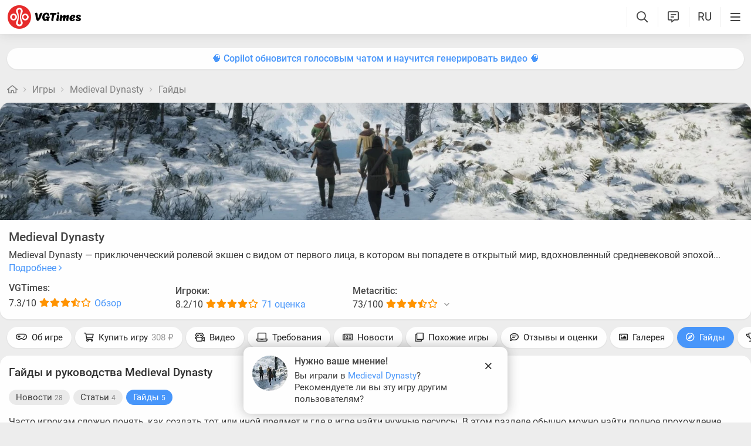

--- FILE ---
content_type: text/html; charset=utf-8
request_url: https://vgtimes.ru/games/medieval-dynasty/guides/
body_size: 22090
content:
<!DOCTYPE html>
<html class="mobile" prefix="og:http://ogp.me/ns#" lang="ru" data-theme="light">
  <head>
    <meta name="verify-admitad" content="c1db6dbcf5" />
    <meta name="google-site-verification" content="rovnRcDpfqavwuHjPchT-Y32Ff66E4VMfuOGUtV8yz0" />
    <meta name="verify-admitad" content="f25ffcce38" />
    <meta name='ir-site-verification-token' value='-62502987'>
    <meta http-equiv="X-UA-Compatible" content="IE=edge" />
    <meta http-equiv="Content-Language" content="ru">
    <meta name="google-site-verification" content="UIrAFVFMi-t5ozw73qHeYxjhtMowpzkhcGfnA4Kkh9s" />
    
    <link rel="canonical" href="https://vgtimes.ru/games/medieval-dynasty/guides/" />
    
    <meta charset="utf-8" />
    <meta name="viewport" content="width=device-width, initial-scale=1, maximum-scale=5">
    <meta name="facebook-domain-verification" content="1sudtrnrha9w5x8dlnkknrspougab2" />
    <meta name='yandex-verification' content='7daeb2a7484def83' />
    <meta name='yandex-verification' content='6262dfc3d43fb29c' />
    <meta name="google-site-verification" content="CfAkA7xaqZLiRNvMTQGQi93UoHaShstvzPzXQSndog0" />
    <meta name='wmail-verification' content='565054336c756354bc7c10e8e9efb329' />
    <meta property="og:site_name" content="VGTimes"/>
    <meta property="og:image" content="https://files.vgtimes.ru/si/game_62138_gds_ru.jpg" />
    <meta property="og:image:type" content="image/jpeg" />
    <meta name="twitter:card" content="summary_large_image" />
    <meta name="twitter:image" content="https://files.vgtimes.ru/si/game_62138_gds_ru.jpg" />
    <link rel="image_src" href="https://files.vgtimes.ru/si/game_62138_gds_ru.jpg" />   
    <title>Гайды Medieval Dynasty - советы и руководства: как прокачаться, пройти сложную миссию или заработать денег</title>
    
    <meta name="description" content="Часто игрокам сложно понять, как создать тот или иной предмет и где в игре найти нужные ресурсы. В этом разделе обычно можно найти полное прохождение, советы для новичков по прохождению сложных уровней и квестов. Здесь собраны гайды по Medieval Dynasty, которые помогут найти все коллекционные предметы; расскажут, как убить всех боссов и пройти игру на 100%, собрав все достижения. Medieval Dynasty тормозит, не запускается и вылетает? Возможно, здесь найдется решение технических проблем, которое поможет убрать глюки, вылеты и баги" />

    <meta property="og:title" content="Гайды Medieval Dynasty - советы и руководства: как прокачаться, пройти сложную миссию или заработать денег" />
    <meta name="og:description" content="Часто игрокам сложно понять, как создать тот или иной предмет и где в игре найти нужные ресурсы. В этом разделе обычно можно найти полное прохождение, советы для новичков по прохождению сложных уровней и квестов. Здесь собраны гайды по Medieval Dynasty, которые помогут найти все коллекционные предметы; расскажут, как убить всех боссов и пройти игру на 100%, собрав все достижения. Medieval Dynasty тормозит, не запускается и вылетает? Возможно, здесь найдется решение технических проблем, которое поможет убрать глюки, вылеты и баги" />
    <meta property="og:url" content="https://vgtimes.ru/games/medieval-dynasty/guides/" />

    <meta name="robots" content="all" />
    <link rel="search" type="application/opensearchdescription+xml" href="https://vgtimes.ru/engine/opensearch.php" title="VGTimes - все об играх и игровой индустрии" />
	<link rel="alternate" type="application/rss+xml" title="VGTimes - все об играх и игровой индустрии" href="https://vgtimes.ru/rss.xml" />
	<link rel="alternate" type="application/rss+xml" title="Гайды и руководства" href="https://vgtimes.ru/guides/rss.xml" />
	<link rel="alternate" type="application/rss+xml" title="Новости" href="https://vgtimes.ru/news/rss.xml" />
	<link rel="alternate" type="application/rss+xml" title="Секреты и пасхалки" href="https://vgtimes.ru/cheats/rss.xml" />
	<link rel="alternate" type="application/rss+xml" title="Статьи" href="https://vgtimes.ru/articles/rss.xml" />
    <link rel="amphtml" href="https://vgtimes.ru/games/medieval-dynasty/guides/?amp=1">
    <link rel="alternate" hreflang="zh-cn" href="https://zh.vgtimes.com/games/medieval-dynasty/guides/" />
    <link rel="alternate" hreflang="uk" href="https://ukr.vgtimes.com/games/medieval-dynasty/guides/" />
    <link rel="alternate" hreflang="tr" href="https://tr.vgtimes.com/games/medieval-dynasty/guides/" />
    <link rel="alternate" hreflang="es" href="https://es.vgtimes.com/games/medieval-dynasty/guides/" />
    <link rel="alternate" hreflang="sl" href="https://sl.vgtimes.com/games/medieval-dynasty/guides/" />
    <link rel="alternate" hreflang="pt" href="https://pt.vgtimes.com/games/medieval-dynasty/guides/" />
    <link rel="alternate" hreflang="pl" href="https://pl.vgtimes.com/games/medieval-dynasty/guides/" />
    <link rel="alternate" hreflang="id" href="https://id.vgtimes.com/games/medieval-dynasty/guides/" />
    <link rel="alternate" hreflang="de" href="https://de.vgtimes.com/games/medieval-dynasty/guides/" />
    <link rel="alternate" hreflang="fr" href="https://fr.vgtimes.com/games/medieval-dynasty/guides/" />
    <link rel="alternate" hreflang="en" href="https://vgtimes.com/games/medieval-dynasty/guides/" />
    <link rel="alternate" hreflang="ru" href="https://vgtimes.ru/games/medieval-dynasty/guides/" />
    <style>
      :root{--podl-br:16px;--btn2-hov:-40px;--btn-size:2000px 200px;--sm-bl-pad:15px;--spad:12px;--spad-o:-12px;--hint-pd:10px;--main-pad:15px;--main-pad-double:30px;--main-pad-reverse:-15px;--inner-pad:20px;--inner-pad-reverse:-20px;--inner-pad-double:40px;--hint-br:12px;--input-trans:border .4s,box-shadow .4s;--header-height:70px}.mobile:root{--sm-bl-pad:15px;--main-pad:12px;--main-pad-double:24px;--main-pad-reverse:-12px;--inner-pad:15px;--inner-pad-reverse:-15px;--inner-pad-double:30px;--header-height:58px}:root[data-theme='light']{--money-clr:#ff9300;--gold-clr:#ff9300;--logo-circle-clr:#e62b2b;--logo-text-clr:#000;--logo-bg-clr:#fff;--podl-bg:#fefefe;--podl-sh:0 1px 0 1px rgb(0 0 0 / 4%);--link-clr:#202020;--link-ts:none;--link-td:none;--head-bg:#fff;--head-sh:0 0 20px #29292921;--btn-color:#393939;--btn-blue:#4896fa;--btn-green:#00b916;--btn-blue-hov:#57a1ff;--btn-bg:#eaeaea;--btn-hov:#f1f1f1;--btn-sh:0 1px 0px rgb(0 0 0 / 10%);--btn-brdr:#d8d8d8 1px solid;--input-bg:#efefef;--grey:#808080;--grey-und:#ebebeb;--light-grey:#999999;--ctree:#e9e9e9;--lighter-grey:#ddd;--superlight-grey:#dedede;--egrey:#e8e8e8;--hov-gg:#f3f3f3;--podl-lg-hover:#f7f7f7;--rred:#e62b2b;--white-blue-und:#4896fa99;--white-blue:#4896fa;--white-blue-text:#fff;--alerts-color:#3a9dff;--alerts-text:#ffffff;--h-clr:rgb(0 0 0 / 81%);--light-blue:#4896fa80;--ligher-blue:#e9f3ff;--bd-clr:#3a3a3a;--mbg:#ededed;--dgrey:#d1d1d1;--zgrey:#f6f6f6;--pgrey:#acacac;--mgrey:#f3f3f3;--hint-sh:0 0 20px #29292952;--hint-bg:#fff;--bold-clr:#000000ba;--comm-bs:1px 2px rgb(0 0 0 / 7%);--msearch-bg:#ffffff;--body-clr:#090909}:root[data-theme='classic']{--money-clr:#ffcb00;--gold-clr:#ffcb00;--logo-circle-clr:#c30000;--logo-text-clr:#fff;--logo-bg-clr:#fff;--podl-bg:#343434;--podl-sh:0 1px 0 1 pxrgb(0 0 0 / 4%);--link-clr:#efefef;--link-ts:none;--link-td:none;--head-bg:#373737;--head-sh:0 0 20px #1c1c1ced;--btn-color:#fff;--btn-blue:#866239;--btn-green:#008710;--btn-blue-hov:#a77b48;--btn-bg:#434343;--btn-hov:#555;--btn-sh:0 1px 0px rgb(0 0 0 / 10%);--btn-brdr:#535353 1px solid;--input-bg:#282828;--grey:#929292;--grey-und:#4f4f4f;--light-grey:#767676;--ctree:#484848;--lighter-grey:#5a5a5a;--superlight-grey:#525252;--egrey:#454545;--hov-gg:#414141;--podl-lg-hover:#3c3c3c;--rred:#ffea00;--white-blue-und:#ffffff5c;--white-blue:#dcad76;--white-blue-text:#ffffff;--alerts-color:#3a9dff;--alerts-text:#ffffff;--h-clr:#fff;--light-blue:rgb(220 173 118 / 50%);--ligher-blue:#785c3b;--bd-clr:#ddd;--mbg:#292929;--dgrey:#525252;--zgrey:#414141;--pgrey:#acacac;--mgrey:#3a3a3a;--hint-sh:0 0 20px #0a0a0aed;--hint-bg:#393939;--bold-clr:#fff;--comm-bs:none;--msearch-bg:#1d150c;--body-clr:#0f0f0f}:root[data-theme='dark']{--money-clr:#ff9300;--gold-clr:#ff9300;--logo-circle-clr:#fffa00;--logo-bg-clr:rgba(0,0,0,0);--podl-bg:#1d1d1d;--podl-sh:0 1px 0 1px rgb(0 0 0 / 4%);--link-clr:#fafafa;--link-ts:0 1px 0 #000000bd;--link-td:none;--head-bg:#181818;--head-sh:0 0 20px #000000ed;--btn-color:#fff;--btn-blue:#0e91e0;--btn-green:#00b916;--btn-blue-hov:#1faaff;--btn-bg:#313131;--btn-hov:#3c3c3c;--btn-sh:0 1px 0px rgb(0 0 0 / 10%);--btn-brdr:#535353 1px solid;--input-bg:#0c0c0c;--grey:#929292;--grey-und:#4f4f4f;--light-grey:#767676;--ctree:#484848;--lighter-grey:#5a5a5a;--superlight-grey:#343434;--egrey:#303030;--hov-gg:#2a2a2a;--podl-lg-hover:#252525;--rred:#fffa00;--white-blue-und:#ffffff2b;--white-blue:#0af;--white-blue-text:#fff;--alerts-color:#3a9dff;--alerts-text:#ffffff;--h-clr:#fff;--light-blue:rgb(0 170 255 / 50%);--ligher-blue:#0f325c;--bd-clr:#f8f8f8;--mbg:#111111;--dgrey:#525252;--zgrey:#272727;--pgrey:#acacac;--mgrey:#262626;--hint-sh:0 0 20px #000000;--hint-bg:#1f1f1f;--bold-clr:#fff;--comm-bs:none;--msearch-bg:#002035;--body-clr:#000}:root[data-theme='pink']{--money-clr:#ff9300;--gold-clr:#ff9300;--logo-circle-clr:#ff7eb8;--logo-text-clr:#000;--logo-bg-clr:rgba(0,0,0,0);--podl-bg:#ffffff;--podl-sh:0 2px 1px 0 #ffd7e9;--link-clr:#202020;--link-ts:none;--link-td:none;--head-bg:#fff url(/img/pink_head_bg.png?1);--head-sh:0 0 20px #29292921;--btn-color:#393939;--btn-blue:#00a6ff;--btn-green:#10d440;--btn-blue-hov:#23b2ff;--btn-bg:#eaeaea;--btn-hov:#f1f1f1;--btn-sh:0 1px 0 rgb(0 0 0 / 10%);--btn-brdr:#d8d8d8 1px solid;--input-bg:#efefef;--grey:gray;--grey-und:#ebebeb;--light-grey:#999;--ctree:#e9e9e9;--lighter-grey:#ddd;--superlight-grey:#dedede;--egrey:#e8e8e8;--hov-gg:#f3f3f3;--podl-lg-hover:#fdffc8;--rred:#f54d9a;--white-blue-und:#4896fa99;--white-blue:#00a6ff;--white-blue-text:#fff;--h-clr:rgb(0 0 0 / 81%);--light-blue:#4896fa80;--ligher-blue:#e9f3ff;--bd-clr:#3a3a3a;--mbg:#ffeef7;--dgrey:#d1d1d1;--zgrey:#f6f6f6;--pgrey:#acacac;--mgrey:#f3f3f3;--hint-sh:0 0 20px #29292952;--hint-bg:#fff;--bold-clr:#000000ba;--comm-bs:1px 2 pxrgb(0 0 0 / 7%);--msearch-bg:#fff;--body-clr:#090909}body{color:var(--bd-clr);text-decoration-color:var(--bd-clr);font-family:"Roboto",sans-serif;font-size:16px;margin:0;padding:0;position:relative;background-position:center var(--header-height);background-attachment:fixed;min-height:100%;height:inherit;-webkit-text-size-adjust:100%;-moz-text-size-adjust:100%;-ms-text-size-adjust:100%;text-size-adjust:100%;text-rendering:optimizeSpeed}h1{font-size:26px}a{color:var(--link-clr);font-size:16px;text-decoration:none;outline:none}s{color:inherit}b{color:var(--bold-clr);font-weight:500}.article_block b,.comment-text b{font-weight:600}strong{font-weight:500}input{font-family:inherit}body.afbrand>div:not(.adfshift):not(.smoothie_adf):first-child{height:auto!important}html{min-width:1040px;min-height:100%}html.mobile{min-width:initial}.vgt_orig_bg,body{background-color:var(--body-clr)}.mobile .vgt_orig_bg,.mobile body{background-color:var(--mbg)}.searchflow{position:fixed;top:-9999px}.afbrand:not(.strech) .adfox-banner-background{top:var(--header-height)!important}.adfox-banner-background{z-index:1}.vgt_orig_bg{position:fixed;top:0;left:0;width:100%;height:100%}body:not(.afbrand)[style*=background-image]{padding-top:200px}.mobile .header .logged>div{text-align:left}.mobile .header .logged{position:absolute;top:0;right:65px;line-height:inherit}.mobile .header .lisearch{display:block}.hmb.hamburger{right:0}.header .hmb.site_search{right:calc((var(--header-height) - 5px) * 3)}.hmb.lastcomm_a{right:calc((var(--header-height) - 5px) * 2)}.header .hmb.change_language{right:calc((var(--header-height) - 5px) * 1);font-size:19px}.header .hmb:before{height:60%;content:'';width:0;display:block;position:absolute;top:20%;border-left:var(--bold-clr) 1px solid;opacity:.1}.mobile .header .theme{position:initial}.hmb{top:0;position:absolute;height:100%;width:var(--header-height);text-align:center}.hmb .fa{font-size:19px;line-height:inherit;color:var(--bold-clr)}.mobile .mini_panel{padding:var(--main-pad);margin:0;line-height:25px}.mini_panel .promo{text-align:center;flex-grow:1;max-width:calc(100% - 400px)}.mobile .mini_panel .promo{max-width:100%}.mini_panel .promo a{white-space:nowrap;overflow:hidden;box-sizing:border-box;text-overflow:ellipsis;max-width:100%;vertical-align:middle;font-weight:500;color:var(--white-blue)}.mini_panel{display:flex;margin:var(--spad) 0;box-sizing:border-box;line-height:34px}header{width:100%;position:fixed;z-index:1001;top:0;height:var(--header-height);line-height:var(--header-height);background:var(--head-bg);box-shadow:var(--head-sh)}header .header{max-width:1600px;margin:0 auto;position:relative;z-index:1;height:100%;display:flex;align-items:center}.mobile header .header{justify-content:left}.vgt_logo4{font-size:45px;line-height:inherit;font-family:'icomoon-font';padding:0 var(--main-pad);margin-right:auto}.mobile .vgt_logo4{font-size:40px}.vgt_logo4 .fa{display:inline-flex;vertical-align:text-top}.fa.fa-vgt_logo_new_light:before{content:''}.fa-vgt_logo_new_light .path2:before{color:#393939}.llg .fa-vgt_logo_new_light .path3:before{color:var(--logo-circle-clr)}.llg .fa-vgt_logo_new_light .path2:before{color:var(--logo-bg-clr)}.llg .fa-vgt_logo_new_light .path1:before{color:var(--logo-text-clr)}.header .login .lgo,.header .themes,.header .site_search,.header .change_language{width:var(--header-height);display:block;text-align:center;font-size:23px;color:var(--h-clr)}.mobile .hmb{width:calc(var(--header-height) - 5px)}.header .theme,.header .logged{position:relative}.header .profile_wrapper{cursor:pointer;height:var(--header-height);width:var(--header-height);display:inline-block;text-align:center}.logged .profile2{background-position:center center;width:45px;height:45px;border-radius:60px;background-size:contain;display:inline-block;vertical-align:middle;overflow:hidden}.logged .profile2 .aimg{object-fit:cover;pointer-events:none;width:100%}body:not(.afbrand)[style*=background-image] .adfshift,.vgt_logo4 .lg1,.mini_panel .switchtab,.vgt_logo4 .l1,.vgt_logo4 .l2,.mobile .login .hmb,.mobile .logged .profile2,.afbrand .vgt_orig_bg,.sl .header .buttons,.header .f_search,.r_modal,.header .menu{display:none}.fa{font-style:normal;display:inline-block}.fa:before{content:'  '}.mobile .podl{top:var(--header-height);border-radius:0}html:not(.mobile) body:not(.strech) .podl{top:var(--header-height)!important}body>*{cursor:auto}.podl{min-height:100%;max-width:1280px;margin:0 auto;position:relative;z-index:3;background:var(--mbg);border-radius:var(--podl-br) var(--podl-br) 0 0;image-rendering:auto}.sl .hldr,.sl .content,.sl .comments_last,.sl .rss_grab,.sl .searchflow,.sl .admin_tool,.sl .pmhelp,.sl .pmphoto,.sl .chatslo,.sl .write_gr,.sl .leavec_m,.sl footer,.sl header .hamburger,.sl .content{visibility:hidden;max-width:100%;overflow:hidden}.content.specpage{margin:0;border-radius:0}@font-face{font-family:'Roboto';font-style:italic;font-weight:400;font-display:swap;src:url(/fonts/Roboto/KFOkCnqEu92Fr1Mu51xMIzIFKw.woff2) format('woff2');unicode-range:U+0301,U+0400-045F,U+0490-0491,U+04B0-04B1,U+2116}@font-face{font-family:'Roboto';font-style:italic;font-weight:400;font-display:swap;src:url(/fonts/Roboto/KFOkCnqEu92Fr1Mu51xIIzI.woff2) format('woff2');unicode-range:U+0000-00FF,U+0131,U+0152-0153,U+02BB-02BC,U+02C6,U+02DA,U+02DC,U+2000-206F,U+2074,U+20AC,U+2122,U+2191,U+2193,U+2212,U+2215,U+FEFF,U+FFFD}@font-face{font-family:'Roboto';font-style:normal;font-weight:400;font-display:swap;src:url(/fonts/Roboto/KFOmCnqEu92Fr1Mu5mxKOzY.woff2) format('woff2');unicode-range:U+0301,U+0400-045F,U+0490-0491,U+04B0-04B1,U+2116}@font-face{font-family:'Roboto';font-style:normal;font-weight:400;font-display:swap;src:url(/fonts/Roboto/KFOmCnqEu92Fr1Mu4mxZ.woff2) format('woff2');unicode-range:U+0000-00FF,U+0131,U+0152-0153,U+02BB-02BC,U+02C6,U+02DA,U+02DC,U+2000-206F,U+2074,U+20AC,U+2122,U+2191,U+2193,U+2212,U+2215,U+FEFF,U+FFFD}@font-face{font-family:'Roboto';font-style:normal;font-weight:500;font-display:swap;src:url(/fonts/Roboto/KFOlCnqEu92Fr1MmEU9fABc4EsA.woff2) format('woff2');unicode-range:U+0301,U+0400-045F,U+0490-0491,U+04B0-04B1,U+2116}@font-face{font-family:'Roboto';font-style:normal;font-weight:500;font-display:swap;src:url(/fonts/Roboto/KFOlCnqEu92Fr1MmEU9fBBc4.woff2) format('woff2');unicode-range:U+0000-00FF,U+0131,U+0152-0153,U+02BB-02BC,U+02C6,U+02DA,U+02DC,U+2000-206F,U+2074,U+20AC,U+2122,U+2191,U+2193,U+2212,U+2215,U+FEFF,U+FFFD}@font-face{font-family:'Roboto';font-style:normal;font-weight:700;font-display:swap;src:url(/fonts/Roboto/KFOlCnqEu92Fr1MmWUlfABc4EsA.woff2) format('woff2');unicode-range:U+0301,U+0400-045F,U+0490-0491,U+04B0-04B1,U+2116}@font-face{font-family:'Roboto';font-style:normal;font-weight:700;font-display:swap;src:url(/fonts/Roboto/KFOlCnqEu92Fr1MmWUlfBBc4.woff2) format('woff2');unicode-range:U+0000-00FF,U+0131,U+0152-0153,U+02BB-02BC,U+02C6,U+02DA,U+02DC,U+2000-206F,U+2074,U+20AC,U+2122,U+2191,U+2193,U+2212,U+2215,U+FEFF,U+FFFD}@font-face{font-family:'icomoon-font';src:url(/fonts/icomoon-font-v1.0/icomoon-font.woff2?588065) format("woff2");font-weight:400;font-style:normal;font-display:block}
    </style>
    <link rel="apple-touch-icon" sizes="180x180" href="/apple-touch-icon.png">
    <link rel="icon" type="image/png" sizes="32x32" href="/favicon-32x32.png">
    <link rel="icon" type="image/png" sizes="16x16" href="/favicon-16x16.png">
    <link rel="manifest" href="/site.webmanifest">
    <link rel="mask-icon" href="/safari-pinned-tab.svg" color="#ff0000">
    <meta name="msapplication-TileColor" content="#b91d47">
    <meta name="theme-color" content="#ffffff">
    <link rel="preload" href="/fonts/icomoon-font-v1.0/icomoon-font.woff2?588065" as="font" type="font/woff2" crossorigin="anonymous">
    <link rel="preload" href="/fonts/Roboto/KFOkCnqEu92Fr1Mu51xMIzIFKw.woff2" as="font" type="font/woff2" crossorigin="anonymous" />
    <link rel="preload" href="/fonts/Roboto/KFOkCnqEu92Fr1Mu51xIIzI.woff2" as="font" type="font/woff2" crossorigin="anonymous" />
    <link rel="preload" href="/fonts/Roboto/KFOmCnqEu92Fr1Mu5mxKOzY.woff2" as="font" type="font/woff2" crossorigin="anonymous" />
    <link rel="preload" href="/fonts/Roboto/KFOmCnqEu92Fr1Mu4mxZ.woff2" as="font" type="font/woff2" crossorigin="anonymous" />
    <link rel="preload" href="/fonts/Roboto/KFOlCnqEu92Fr1MmEU9fABc4EsA.woff2" as="font" type="font/woff2" crossorigin="anonymous" />
    <link rel="preload" href="/fonts/Roboto/KFOlCnqEu92Fr1MmEU9fBBc4.woff2" as="font" type="font/woff2" crossorigin="anonymous" />
    <link rel="preload" href="/fonts/Roboto/KFOlCnqEu92Fr1MmWUlfABc4EsA.woff2" as="font" type="font/woff2" crossorigin="anonymous" />
    <link rel="preload" href="/fonts/Roboto/KFOlCnqEu92Fr1MmWUlfBBc4.woff2" as="font" type="font/woff2" crossorigin="anonymous" />

    
  </head>
  <body class="sl " style="">
    
    
    
    
    
    <div id="gotop" style="display:none;"> <div><i class="fa fa-angle-up" aria-hidden="true"></i>Наверх</div> </div>
    
    
    
    
    
<header id="header">
  
  


  
  <div class="header">
    
    <a href="#menuopen" class="hamburger hmb" aria-label="Меню"
      >
      <i class="fa fa-bars2"></i>
      <span class="hamburger_alerts"></span>
    </a>
    
    

    
    
    <div class="login">
      <a href="#" class="hmb">
        <i class="fa fa-sign-in" aria-hidden="true"></i>
      </a>
    </div>
    
    

    

    <a href="/" class="vgt_logo4 llg" aria-label="Главная страница" data-pjax="main">
      
      <span class="fa fa-vgt_logo_new_light">
        <span class="path1"></span>
        <span class="path2"></span>
        <span class="path3"></span>
      </span>
      
    </a>

    <ul id="sidebar" class="menu  mobile">
      
      <li class="menu_user">
        
        
        <ul>
          <li>
            <a class="pl reg_" href="/#sign_in" target="_blank">
              <span class="rc">
                <div class="name"><i class="fa fa-sign-in" aria-hidden="true"></i>Войти</div>
              </span>
            </a>
          </li>
          <li class="drotted exp theme_switcher">
            <a href="#" class="ab_trig">
              <i class="fa fa-sun-bright1" aria-hidden="true"></i>Тема сайта
            </a>
            <div class="drop_block">
              <ul class="select_drop">
                <li class="theme_switch ss">
                  Тема: <span class="theme_name">системная</span>
                  <div class="switcher">
                    <a href="#" class="system l_ks active" data-id="1" data-opt="light"
                      data-name="системная"></a>
                    <a href="#" class="light l_ks " data-id="2" data-opt="light"
                      data-name="светлая"></a>
                    <a href="#" class="classic l_ks " data-id="3" data-opt="classic"
                      data-name="классическая"></a>
                    <a href="#" class="dark l_ks " data-id="4" data-opt="dark"
                      data-name="темная"></a>
                    <a href="#" class="pink l_ks " data-id="5" data-opt="pink"
                      data-name="розовая"></a>
                  </div>
                </li>
              </ul>
            </div>
          </li>
        </ul>
        
        
        
      

      
<li class="drotted exp" >
  
  
  <div  role="button" tabindex="0" class="mp">Новости<i class="fa fa-angle-down" aria-hidden="true"></i><i class="fa fa-angle-up" aria-hidden="true"></i></div>
  <div class="drop_block">
    <ul class="select_drop">
      

<li><a href="/news/">Все новости</a></li>


<li><a href="/gaming-news/">Новости игр</a></li>


<li><a href="/tech-and-hardware/">Железо и технологии</a></li>


<li><a href="/movies-and-tv-series/">Кино и сериалы</a></li>


<li><a href="/video/">Видео</a></li>


<li><a href="/free/">Халява</a></li>


<li><a href="/sales-promotions-discounts/">Распродажи акции и скидки</a></li>
                                                                        
    </ul>                              
  </div>    
  
</li>


<li class="drotted " >
  
  <a class="mp" href="/tests/">Тесты</a>
  
  
</li>


<li class="drotted exp" >
  
  
  <div  role="button" tabindex="0" class="mp">Статьи<i class="fa fa-angle-down" aria-hidden="true"></i><i class="fa fa-angle-up" aria-hidden="true"></i></div>
  <div class="drop_block">
    <ul class="select_drop">
      

<li><a href="/articles/">Все статьи</a></li>


<li><a href="/game-reviews/">Обзоры игр</a></li>


<li><a href="/video-game-previews/">Превью игр</a></li>


<li><a href="/movies-tv-series-reviews/">Обзоры кино и сериалов</a></li>


<li><a href="/tech-hardware-reviews/">Обзоры железа</a></li>


<li><a href="/vgtimes-interviews/">Интервью VGTimes</a></li>


<li><a href="/top-and-the-best/">ТОПы и подборки</a></li>


<li><a href="/cosplay/">Косплей</a></li>
                                                                        
    </ul>                              
  </div>    
  
</li>


<li class="drotted exp" >
  
  
  <div  role="button" tabindex="0" class="mp">Секреты<i class="fa fa-angle-down" aria-hidden="true"></i><i class="fa fa-angle-up" aria-hidden="true"></i></div>
  <div class="drop_block">
    <ul class="select_drop">
      

<li><a href="/guides/">Гайды</a></li>


<li><a href="/cheats/">Читы и пасхалки</a></li>
                                                                        
    </ul>                              
  </div>    
  
</li>


<li class="drotted exp" >
  
  
  <div  role="button" tabindex="0" class="mp">Игры<i class="fa fa-angle-down" aria-hidden="true"></i><i class="fa fa-angle-up" aria-hidden="true"></i></div>
  <div class="drop_block">
    <ul class="select_drop">
      

<li><a href="/games/">Календарь и даты выхода</a></li>


<li><a href="/games/top/">Популярные на этой неделе</a></li>


<li><a href="/games/anticipated/">Самые ожидаемые игры</a></li>


<li><a href="/screenshots/">Новые скриншоты</a></li>


<li><a href="/games/compilations/">Подборки игр</a></li>
                                                                        
    </ul>                              
  </div>    
  
</li>


<li class="drotted exp" >
  
  
  <div  role="button" tabindex="0" class="mp">Файлы<i class="fa fa-angle-down" aria-hidden="true"></i><i class="fa fa-angle-up" aria-hidden="true"></i></div>
  <div class="drop_block">
    <ul class="select_drop">
      

<li><a href="/files/">Все файлы для игр</a></li>


<li><a href="/files/cheats/trainers/">Трейнеры для игр</a></li>


<li><a href="/files/cheats/game-saves/">Сохранения</a></li>
                                                                        
    </ul>                              
  </div>    
  
</li>


<li class="drotted " >
  
  <a class="mp" href="/forum/">Форум</a>
  
  
</li>


<li class="drotted " >
  
  <a class="mp" href="/roulette/#traktir">Таверна</a>
  
  
</li>


<li class="drotted exp" >
  
  
  <div  role="button" tabindex="0" class="mp">Халява<i class="fa fa-angle-down" aria-hidden="true"></i><i class="fa fa-angle-up" aria-hidden="true"></i></div>
  <div class="drop_block">
    <ul class="select_drop">
      

<li><a href="/free/">Новости халявы</a></li>


<li><a href="/sales-promotions-discounts/">Распродажи акции и скидки</a></li>


<li><a href="/discounts/">Поиск скидок - агрегатор</a></li>


<li><a href="/discounts/windows-pc/from3percent/anyprice/steam/sort-discount-date/">Свежие скидки в Steam</a></li>


<li><a href="/discounts/anyplatform/from3percent/anyprice/epic-games/">Скидки в Epic Games Store</a></li>


<li><a href="/giveaways/">Раздачи ключей</a></li>
                                                                        
    </ul>                              
  </div>    
  
</li>



    </ul>

    <ul class="buttons">
      
      <li class="lisearch">
        <a href="#" aria-label="Поиск по сайту" class="site_search hmb">
          <i class="fa fa-search" aria-hidden="true"></i>
        </a>
      </li>
      <li class="language">
        <a href="#" aria-label="Выбор языка" class="change_language hmb">
          RU
        </a>
      </li>
      
      <li class="lastcomm">
        <a href="#" aria-label="Свежие комментарии" class="lastcomm_a hmb">
          <i class="fa fa-comment-alt-lines1" aria-hidden="true"></i>
        </a>
      </li>
      
      
      
      
    </ul>


    
  </div>
  
  </header>
    
    
    
    
    <div class="comments_last hidden r_modal" data-cstart="1">
      
      <div class="comments_block r_modal_inner">
        <div class="comments_title">
          <span>Новые комментарии</span>
          <i class="fa fa-times" aria-hidden="true"></i>
        </div>
        <div class="comments_block_content chat_block_content_wrap">
          <div class="comments_block_content_wrap">
          </div>
        </div>
      </div>
    </div>
    
    <div class="podl ">
      
      
      <span class="adf click"></span>
      
      
      
      
      <div id="pjax">
        <!--pjax_load-->
               
        <div class="content module_gamepage " data-spec="" data-specid="" data-module="gamepage">
          
          
          
          <div class="mini_panel  ">
            
            
            
            
            
            
            
            <div class="promo"><a target="_blank" href="https://vgtim.es/so9PX6e">🧠 Copilot обновится голосовым чатом и научится генерировать видео 🧠</a></div>
            
            
            
          </div>
          
          
          
          
            
            
            
            
            <!--banner_header_s--><!--banner_header_e-->
            
            
            
          
          
          
          
          
          
          
          <article id="games_pjax">
            <!--games_pjax-->
            
            <!--speedbar-start-->
<div class="radius speed">
  <a href="/" aria-label="Главная страница"><i class="fa fa-home" aria-hidden="true"></i></a>
  <i class="fa fa-angle-right" aria-hidden="true"></i>
  <a href="https://vgtimes.ru/games/">Игры</a> <i class="fa fa-angle-right" aria-hidden="true"></i> <a href="https://vgtimes.ru/games/medieval-dynasty/">Medieval Dynasty</a> <i class="fa fa-angle-right" aria-hidden="true"></i> <a href="https://vgtimes.ru/games/medieval-dynasty/guides/">Гайды</a>             
</div>
<!--speedbar-end-->
            
            
            <div id='dle-content'><div class="game_content">
  


<a name="gameheader"></a>




<div class="game_header collapsed ">
    
  <div class="bh">
    
    <div class="header_info">
      <div class="img_holder hasslider">
        
        <img class="pic" layout="responsive" width="100%" height="200" alt="Гайды Medieval Dynasty - советы и руководства: как прокачаться, пройти сложную миссию или заработать денег" title="Гайды Medieval Dynasty - советы и руководства: как прокачаться, пройти сложную миссию или заработать денег" src="/uploads/games_previews/62138/medieval-dynasty_vgdb.webp?1732272114">
        
      </div>
      <div class="header_main_info">
        
        <h1>
          <a href="/games/medieval-dynasty/" class="header_link">
            Medieval Dynasty
          </a>
          
        </h1>
        
        
        <div class="desc">
          <p>
            Medieval Dynasty — приключенческий ролевой экшен с видом от первого лица, в котором вы попадете в открытый мир, вдохновленный средневековой эпохой... <a class="l_ks" href="/games/medieval-dynasty/#game_description">Подробнее <i class="fa fa-angle-right" aria-hidden="true"></i></a>
          </p>
        </div>
        
        
        
        <div class="rads rate">
          
          <div class="game_rank">
            <div class="who">VGTimes:</div>
            <div class="score">7.3/10</div>
            <div class="stars vgt">
              <i class="fa fa-star1" aria-hidden="true"></i><i class="fa fa-star1" aria-hidden="true"></i><i class="fa fa-star1" aria-hidden="true"></i><i class="fa fa-star-half-o" aria-hidden="true"></i><i class="fa fa-star" aria-hidden="true"></i>
            </div>
            <a href="/index.php?newsid=70985" class="lnk l_ks">
              Обзор
            </a>
          </div>
          
          
          
          <div class="game_rank">
            <div class="who">Игроки:</div>
            <div class="score">8.2/10</div>
            <div class="stars players">
              <i class="fa fa-star1" aria-hidden="true"></i><i class="fa fa-star1" aria-hidden="true"></i><i class="fa fa-star1" aria-hidden="true"></i><i class="fa fa-star1" aria-hidden="true"></i><i class="fa fa-star" aria-hidden="true"></i>
            </div>
            <div class="num">
              <a href="/games/medieval-dynasty/usersreviews/" class="l_ks">
                71 оценка
              </a>
            </div>
          </div>
          
          
          
          
          
          
          
          <div class="game_rank mc">
            <div class="who">Metacritic:</div>
            <div class="score">73/100</div>
            <div class="stars mc">
              <i class="fa fa-star1" aria-hidden="true"></i><i class="fa fa-star1" aria-hidden="true"></i><i class="fa fa-star1" aria-hidden="true"></i><i class="fa fa-star-half-o" aria-hidden="true"></i><i class="fa fa-star" aria-hidden="true"></i>
            </div>
            
            <span class="ablock"> <i class="fa fa-angle-down ab_trig" aria-hidden="true"></i> <div class="drop_block"> <ul class="select_drop"> <li><a href="https://www.metacritic.com/game/medieval-dynasty/critic-reviews/?platform=pc" target="_blank"><span class="platform_name">PC</span> <div class="stars mc"><div class="score">73/100</div><i class="fa fa-star1" aria-hidden="true"></i><i class="fa fa-star1" aria-hidden="true"></i><i class="fa fa-star1" aria-hidden="true"></i><i class="fa fa-star-half-o" aria-hidden="true"></i><i class="fa fa-star" aria-hidden="true"></i></div></a></li> </ul> </div> </span>
            
          </div>
           
        </div>
        
        
      </div>
      
    </div>
    <div class="clr"></div>
  </div>
  <div class="clr"></div>
   
</div>

<div class="game_menu_parent menu_scroll">
  <ul class="menu">
    <li class="it" data-i="main"><a data-games-pjax class="ita wbut" href="/games/medieval-dynasty/#gameheader"><i class="fa fa-gamepad" aria-hidden="true"></i>Об игре</a></li>

<li class="it buy_b gs" data-i="sps"><a data-games-pjax class="ita wbut" href="/games/medieval-dynasty/buy/#gameheader"><i class="fa fa-shopping-cart" aria-hidden="true"></i>Купить игру <sup>308 ₽</sup></a></li>

<li class="it gs" data-i="videos"><a data-games-pjax class="ita wbut" href="/games/medieval-dynasty/videos/#gameheader"><i class="fa fa-video-camera" aria-hidden="true"></i>Видео</a></li>


<li class="it gs" data-i="sr"><a data-games-pjax class="ita wbut" href="/games/medieval-dynasty/system-requirements/#gameheader"><i class="fa fa-laptop" aria-hidden="true"></i>Требования</a></li>


<li class="it gs" data-i="nws"><a data-games-pjax class="ita wbut" href="/games/medieval-dynasty/news/#gameheader"><i class="fa fa-newspaper-o" aria-hidden="true"></i>Новости</a></li>

<li class="it gs" data-i="smlr"><a data-games-pjax class="ita wbut" href="/games/medieval-dynasty/similar/#gameheader"><i class="fa fa-clone" aria-hidden="true"></i>Похожие игры</a></li>

<li class="it gs" data-i="rvs"><a data-games-pjax class="ita wbut" href="/games/medieval-dynasty/usersreviews/#gameheader"><i class="fa fa-comment-lines" aria-hidden="true"></i>Отзывы и оценки</a></li>
<li class="it gs" data-i="imgs"><a data-games-pjax class="ita wbut" href="/games/medieval-dynasty/screenshots/#gameheader"><i class="fa fa-picture-o" aria-hidden="true"></i>Галерея</a></li>


<li class="it active" ><a data-games-pjax class="ita wbut btn_blue" href="/games/medieval-dynasty/guides/#gameheader"><i class="fa fa-compass" aria-hidden="true"></i>Гайды</a></li>



<li class="it" data-i="trp"><a data-games-pjax class="ita wbut" href="/games/medieval-dynasty/achievements-and-trophies/#gameheader"><i class="fa fa-trophy" aria-hidden="true"></i>Достижения</a></li>

<li class="it" data-i="frm"><a data-games-pjax class="ita wbut" href="/games/medieval-dynasty/forum/#gameheader"><i class="fa fa-comments2" aria-hidden="true"></i>Форум</a></li>

<li class="it" data-i="fls"><a data-games-pjax class="ita wbut" href="/games/medieval-dynasty/files/#gameheader"><i class="fa fa-download" aria-hidden="true"></i>Файлы</a></li>



<li class="it" data-i="ats"><a data-games-pjax class="ita wbut" href="/games/medieval-dynasty/articles/#gameheader"><i class="fa fa-coffee" aria-hidden="true"></i>Статьи</a></li>


<li class="it gs" data-i="rds"><a data-games-pjax class="ita wbut" href="/games/medieval-dynasty/release-dates/#gameheader"><i class="fa fa-calendar" aria-hidden="true"></i>Даты</a></li>

<li class="it gs" data-i="quotes"><a data-games-pjax class="ita wbut" href="/games/medieval-dynasty/quotes/#gameheader"><i class="fa fa-quote-right" aria-hidden="true"></i>Цитаты</a></li>
  </ul>
</div>




  <div class="radius gamepage gamepagenew" data-id="62138">
    
    
    
    
    <div class="additional_content pubs">
      <div class="pub_list hasad" itemscope itemtype="http://schema.org/ItemList">
        <div class="gp_lb">
          
          <h2 class="mh2">Гайды и руководства Medieval Dynasty</h2>
          
          
          <div class="gamepubs_buttons">
            <a data-games-pjax href="/games/medieval-dynasty/news/#gameheader" class="abba ">Новости <span class="num">28</span></a><a data-games-pjax href="/games/medieval-dynasty/articles/#gameheader" class="abba ">Статьи <span class="num">4</span></a><a data-games-pjax href="/games/medieval-dynasty/guides/#gameheader" class="abba btn_blue">Гайды <span class="num">5</span></a>
          </div>
          
          <meta itemprop="name" content="Гайды и руководства Medieval Dynasty" />
          <div class="pubs_description">
            Часто игрокам сложно понять, как создать тот или иной предмет и где в игре найти нужные ресурсы. В этом разделе обычно можно найти полное прохождение, советы для новичков по прохождению сложных уровней и квестов. Здесь собраны гайды по Medieval Dynasty, которые помогут найти все коллекционные предметы; расскажут, как убить всех боссов и пройти игру на 100%, собрав все достижения. Medieval Dynasty тормозит, не запускается и вылетает? Возможно, здесь найдется решение технических проблем, которое поможет убрать глюки, вылеты и баги
          </div>
          
          <div class="news_item_tags"><a href="/games/medieval-dynasty/guides/" class="news_item_tags_item">Гайды, советы и руководства</a></div>
          
        </div>
        <a name="pubs_list"></a>
        
        <div class="pubs_search_par" data-id="78311" itemprop="itemListElement" itemscope itemtype="http://schema.org/Article">
  <div class="pubs_search">
    <a href="/guides/78311-gde-nayti-medvedey-v-medieval-dynasty-gayd-i-karta.-kak-ubit-medvedey-i-strategiya-boya.html" target="_blank" class="link"></a>
    <div class="img">
      <img class="lazyload" src="data:image/svg+xml,%3Csvg xmlns='http://www.w3.org/2000/svg' viewBox='0 0 1244 700'%3E%3C/svg%3E" data-src="https://files.vgtimes.ru/si/post_78311_16x9_ru.webp" border="0" />
    </div>
    
    <meta content="" itemprop="author">
    <meta content="2021-06-17MSK17:37:14+00:00" itemprop="datePublished">
    <meta content="2021-06-17MSK17:37:14+00:00" itemprop="dateModified">
    <meta content="https://vgtimes.ru/posts/2021-06/gde-nayti-medvedey-v-medieval-dynasty-gayd-i-karta.-kak-ubit-medvedey-i-strategiya-boya-78311.webp" itemprop="image">
    <meta content="Гайды и руководства Medieval Dynasty Medieval Dynasty" itemprop="mainEntityOfPage">
    <meta content="1" itemprop="position">
    
    <div itemscope itemprop="publisher" itemtype="http://schema.org/Organization">
      <meta itemprop="name" content="VGTimes" />
      <div itemprop="logo" itemscope itemtype="https://schema.org/ImageObject">
        <meta itemprop="url" content="/img/vg_logo-2.png" />
      </div>
      <meta itemprop="url" content="https://vgtimes.ru/" />
    </div>  
    <div class="rr">
      <h3 class="title" itemprop="headline"><a href="/guides/78311-gde-nayti-medvedey-v-medieval-dynasty-gayd-i-karta.-kak-ubit-medvedey-i-strategiya-boya.html" target="_blank" itemprop="url">Где найти медведя в Medieval Dynasty — гайд и карта. Как убить медведей и стратегия боя</a></h3>
      
      <div class="spar">
        
        
        
        <a href="/guides/" target="_blank" class="tp che abba">Гайды</a>
        <div class="d"><i class="fa fa-clock-o" aria-hidden="true"></i>17 июня 2021</div>
        
        
        
      </div>
    </div>
  </div>
</div><div class="pubs_search_par" data-id="70656" itemprop="itemListElement" itemscope itemtype="http://schema.org/Article">
  <div class="pubs_search">
    <a href="/guides/70656-fermerstvo-v-medieval-dynasty-kak-sozdat-i-vspahat-pole-kak-sazhat-rasteniya-gde-vzyat-navoz-i-t.d..html" target="_blank" class="link"></a>
    <div class="img">
      <img class="lazyload" src="data:image/svg+xml,%3Csvg xmlns='http://www.w3.org/2000/svg' viewBox='0 0 1244 700'%3E%3C/svg%3E" data-src="https://files.vgtimes.ru/si/post_70656_16x9_ru.webp" border="0" />
    </div>
    
    <meta content="" itemprop="author">
    <meta content="2020-09-25MSK11:59:21+00:00" itemprop="datePublished">
    <meta content="2020-09-25MSK11:59:21+00:00" itemprop="dateModified">
    <meta content="https://vgtimes.ru/posts/2020-09/fermerstvo-v-medieval-dynasty-kak-sozdat-i-vspahat-pole-kak-sazhat-rasteniya-gde-vzyat-navoz-i-t.d.-70656.webp" itemprop="image">
    <meta content="Гайды и руководства Medieval Dynasty Medieval Dynasty" itemprop="mainEntityOfPage">
    <meta content="2" itemprop="position">
    
    <div itemscope itemprop="publisher" itemtype="http://schema.org/Organization">
      <meta itemprop="name" content="VGTimes" />
      <div itemprop="logo" itemscope itemtype="https://schema.org/ImageObject">
        <meta itemprop="url" content="/img/vg_logo-2.png" />
      </div>
      <meta itemprop="url" content="https://vgtimes.ru/" />
    </div>  
    <div class="rr">
      <h3 class="title" itemprop="headline"><a href="/guides/70656-fermerstvo-v-medieval-dynasty-kak-sozdat-i-vspahat-pole-kak-sazhat-rasteniya-gde-vzyat-navoz-i-t.d..html" target="_blank" itemprop="url">Фермерство в Medieval Dynasty — как создать и вспахать поле, как сажать растения и где достать навоз</a></h3>
      
      <div class="spar">
        
        
        
        <a href="/guides/" target="_blank" class="tp che abba">Гайды</a>
        <div class="d"><i class="fa fa-clock-o" aria-hidden="true"></i>25 сентября 2020</div>
        
        
        
      </div>
    </div>
  </div>
</div><div class="pubs_search_par" data-id="70582" itemprop="itemListElement" itemscope itemtype="http://schema.org/Article">
  <div class="pubs_search">
    <a href="/guides/70582-sovety-dlya-medieval-dynasty-sezony-ohota-prokachka-derevnya-i-oruzhie.html" target="_blank" class="link"></a>
    <div class="img">
      <img class="lazyload" src="data:image/svg+xml,%3Csvg xmlns='http://www.w3.org/2000/svg' viewBox='0 0 1244 700'%3E%3C/svg%3E" data-src="https://files.vgtimes.ru/si/post_70582_16x9_ru.webp" border="0" />
    </div>
    
    <meta content="" itemprop="author">
    <meta content="2020-09-23MSK10:47:25+00:00" itemprop="datePublished">
    <meta content="2020-09-23MSK10:47:25+00:00" itemprop="dateModified">
    <meta content="https://vgtimes.ru/posts/2020-09/sovety-dlya-medieval-dynasty-sezony-ohota-prokachka-derevnya-i-oruzhie-70582.webp" itemprop="image">
    <meta content="Гайды и руководства Medieval Dynasty Medieval Dynasty" itemprop="mainEntityOfPage">
    <meta content="3" itemprop="position">
    
    <div itemscope itemprop="publisher" itemtype="http://schema.org/Organization">
      <meta itemprop="name" content="VGTimes" />
      <div itemprop="logo" itemscope itemtype="https://schema.org/ImageObject">
        <meta itemprop="url" content="/img/vg_logo-2.png" />
      </div>
      <meta itemprop="url" content="https://vgtimes.ru/" />
    </div>  
    <div class="rr">
      <h3 class="title" itemprop="headline"><a href="/guides/70582-sovety-dlya-medieval-dynasty-sezony-ohota-prokachka-derevnya-i-oruzhie.html" target="_blank" itemprop="url">Советы для Medieval Dynasty: сезоны, охота, прокачка, деревня и оружие</a></h3>
      
      <div class="spar">
        
        
        
        <a href="/guides/" target="_blank" class="tp che abba">Гайды</a>
        <div class="d"><i class="fa fa-clock-o" aria-hidden="true"></i>23 сентября 2020</div>
        
        
        
      </div>
    </div>
  </div>
</div><div class="pubs_search_par" data-id="70563" itemprop="itemListElement" itemscope itemtype="http://schema.org/Article">
  <div class="pubs_search">
    <a href="/guides/70563-romany-i-brak-v-medieval-dynasty-zhena-reputaciya-dinastiya.html" target="_blank" class="link"></a>
    <div class="img">
      <img class="lazyload" src="data:image/svg+xml,%3Csvg xmlns='http://www.w3.org/2000/svg' viewBox='0 0 1244 700'%3E%3C/svg%3E" data-src="https://files.vgtimes.ru/si/post_70563_16x9_ru.webp" border="0" />
    </div>
    
    <meta content="" itemprop="author">
    <meta content="2020-09-22MSK16:19:45+00:00" itemprop="datePublished">
    <meta content="2020-09-22MSK16:19:45+00:00" itemprop="dateModified">
    <meta content="https://vgtimes.ru/posts/2020-09/romany-i-brak-v-medieval-dynasty-zhena-reputaciya-dinastiya-70563.webp" itemprop="image">
    <meta content="Гайды и руководства Medieval Dynasty Medieval Dynasty" itemprop="mainEntityOfPage">
    <meta content="4" itemprop="position">
    
    <div itemscope itemprop="publisher" itemtype="http://schema.org/Organization">
      <meta itemprop="name" content="VGTimes" />
      <div itemprop="logo" itemscope itemtype="https://schema.org/ImageObject">
        <meta itemprop="url" content="/img/vg_logo-2.png" />
      </div>
      <meta itemprop="url" content="https://vgtimes.ru/" />
    </div>  
    <div class="rr">
      <h3 class="title" itemprop="headline"><a href="/guides/70563-romany-i-brak-v-medieval-dynasty-zhena-reputaciya-dinastiya.html" target="_blank" itemprop="url">Семья и репутация в Medieval Dynasty: как жениться и завести наследника — гайд</a></h3>
      
      <div class="spar">
        
        
        
        <a href="/guides/" target="_blank" class="tp che abba">Гайды</a>
        <div class="d"><i class="fa fa-clock-o" aria-hidden="true"></i>22 сентября 2020</div>
        
        
        
      </div>
    </div>
  </div>
</div><div class="pubs_search_par" data-id="70557" itemprop="itemListElement" itemscope itemtype="http://schema.org/Article">
  <div class="pubs_search">
    <a href="/guides/70557-faq-po-medieval-dynasty-gde-nayti-resursy-torgovcev-i-zhivotnyh.html" target="_blank" class="link"></a>
    <div class="img">
      <img class="lazyload" src="data:image/svg+xml,%3Csvg xmlns='http://www.w3.org/2000/svg' viewBox='0 0 1244 700'%3E%3C/svg%3E" data-src="https://files.vgtimes.ru/si/post_70557_16x9_ru.webp" border="0" />
    </div>
    
    <meta content="" itemprop="author">
    <meta content="2020-09-22MSK16:19:25+00:00" itemprop="datePublished">
    <meta content="2020-09-22MSK16:19:25+00:00" itemprop="dateModified">
    <meta content="https://vgtimes.ru/posts/2020-09/faq-po-medieval-dynasty-gde-nayti-resursy-torgovcev-i-zhivotnyh-70557.webp" itemprop="image">
    <meta content="Гайды и руководства Medieval Dynasty Medieval Dynasty" itemprop="mainEntityOfPage">
    <meta content="5" itemprop="position">
    
    <div itemscope itemprop="publisher" itemtype="http://schema.org/Organization">
      <meta itemprop="name" content="VGTimes" />
      <div itemprop="logo" itemscope itemtype="https://schema.org/ImageObject">
        <meta itemprop="url" content="/img/vg_logo-2.png" />
      </div>
      <meta itemprop="url" content="https://vgtimes.ru/" />
    </div>  
    <div class="rr">
      <h3 class="title" itemprop="headline"><a href="/guides/70557-faq-po-medieval-dynasty-gde-nayti-resursy-torgovcev-i-zhivotnyh.html" target="_blank" itemprop="url">FAQ по Medieval Dynasty — где найти ресурсы, торговцев и животных</a></h3>
      
      <div class="spar">
        
        
        
        <a href="/guides/" target="_blank" class="tp che abba">Гайды</a>
        <div class="d"><i class="fa fa-clock-o" aria-hidden="true"></i>22 сентября 2020</div>
        
        
        
      </div>
    </div>
  </div>
</div>
        
      </div>
    </div>
    
    
    
    
    
    
    

    
    
    
    
    
    
    
  </div>
</div></div>
            
            
    <script type="application/ld+json">
      {
    "@context": "https://schema.org",
    "@type": "VideoGame",
    "applicationCategory": "game",
    "aggregateRating": {
        "@type": "AggregateRating",
        "bestRating": "10",
        "worstRating": "1",
        "ratingValue": 7.2999999999999998,
        "ratingCount": "71",
        "reviewCount": "5"
    },
    "associatedMedia": [
        {
            "type": "https://schema.org/ImageObject",
            "url": "https://files.vgtimes.ru/gallery/thumb/172875/1584964065_2456.webp",
            "width": "1200",
            "height": "675"
        },
        {
            "type": "https://schema.org/ImageObject",
            "url": "https://files.vgtimes.ru/gallery/thumb/172875/1584964063_3807.webp",
            "width": "1200",
            "height": "675"
        },
        {
            "type": "https://schema.org/ImageObject",
            "url": "https://files.vgtimes.ru/gallery/thumb/172875/1584964060_2774.webp",
            "width": "1200",
            "height": "675"
        },
        {
            "type": "https://schema.org/ImageObject",
            "url": "https://files.vgtimes.ru/gallery/thumb/172875/1584964059_7827.webp",
            "width": "1200",
            "height": "675"
        },
        {
            "type": "https://schema.org/VideoObject",
            "name": "Medieval Dynasty — геймплей альфы",
            "description": "Medieval Dynasty — геймплей альфы",
            "uploadDate": "2020-03-23MSK14:46:39+00:00",
            "embedURL": "http://www.youtube.com/watch?v=UdBLCZbXT40",
            "thumbnailUrl": "https://files.vgtimes.ru/games_header_images/62138/medieval-dynasty-geympley-alfy_video_45731.jpg"
        },
        {
            "type": "https://schema.org/VideoObject",
            "name": "Medieval Dynasty — релизный трейлер",
            "description": "Medieval Dynasty — релизный трейлер",
            "uploadDate": "2020-03-23MSK14:46:39+00:00",
            "embedURL": "http://www.youtube.com/watch?v=wIcbENd6TxA",
            "thumbnailUrl": "https://files.vgtimes.ru/games_header_images/62138/medieval-dynasty-reliznyy-treyler_video_28262.jpg"
        }
    ],
    "name": "Medieval Dynasty",
    "genre": [
        "Ролевая игра",
        "Приключение",
        "Симулятор",
        "Экшен",
        "Историческая",
        "Вид от первого лица",
        "Фэнтези",
        "средневековье",
        "Выживание"
    ],
    "gamePlatform": [
        "PC",
        "PlayStation 5"
    ],
    "description": "Medieval Dynasty — приключенческий ролевой экшен с видом от первого лица, в котором вы попадете в открытый мир, вдохновленный средневековой эпохой. Главным героем выступает обычный бедняк, которому предстоит научиться быть охотником и фермером, а...",
    "operatingSystem": "Windows 7, 8, 10",
    "memoryRequirements": "8 GB",
    "processorRequirements": "Intel Core i3-2100 @ 3.10GHz; AMD Phenom II X4 910e",
    "storageRequirements": "10 GB",
    "graphicsRequirements": "GeForce GTX 970; Radeon RX 480",
    "image": "https://vgtimes.ru/uploads/games_previews/62138/medieval-dynasty_vgdb.webp",
    "datePublished": "2020-12-17T00:00:00+03:00",
    "discussionUrl": "https://vgtimes.ru/games/medieval-dynasty/forum/",
    "url": "https://vgtimes.ru/games/medieval-dynasty/guides/",
    "author": [
        {
            "@type": "Organization",
            "name": "Render Cube"
        }
    ],
    "publisher": [
        {
            "@type": "Organization",
            "name": "Toplitz Productions"
        }
    ]
}
    </script>
    <script type="application/ld+json">
      {
    "@context": "https://schema.org",
    "@type": "BreadcrumbList",
    "itemListElement": [
        {
            "type": "ListItem",
            "position": 1,
            "name": "VGTimes",
            "item": "https://vgtimes.ru/"
        },
        {
            "type": "ListItem",
            "position": 2,
            "name": "Игры",
            "item": "https://vgtimes.ru/games/"
        },
        {
            "type": "ListItem",
            "position": 3,
            "name": "Medieval Dynasty",
            "item": "https://vgtimes.ru/games/medieval-dynasty/"
        },
        {
            "type": "ListItem",
            "position": 4,
            "name": "Гайды",
            "item": "https://vgtimes.ru/games/medieval-dynasty/guides/"
        }
    ]
}
    </script>            
            <!--games_pjax-->
          </article>
            
            
            
            
            
            
            <div class="clr"></div>
            
            




<div align="center"  data-size="300x250" align="center" class="thisad banner_footer">
<!--AdFox START-->
<!--Badman-->
<!--Площадка: VGTimes.Ru / Мобильный шаблон / Подвал (300х250)-->
<!--Категория: <не задана>-->
<!--Тип баннера: Настройки - типы баннеров - 300x250-->
<div class="adfox_block" id="adfox_158083260970192855" class="footer_adfox"></div>
</div>

            
            
            
            
            
            
            
            
            
            
            
            <!--Прерол прямого рекла через наш ADFox-->
            <script>
              video_ad_url = 'https://ads.adfox.ru/703088/getCode?p1=dijml&p2=hiuy';
            </script>
            
         
            
            
            <div class="clr"></div>
            
            
          </div>
            
            
            <!--pjax_load-->
            
          </div>
            
            <div class="morecontent"></div>
            
            <footer>
              <a href="/roulette/" class="rb_banner">
  <div class="rb_title"><span class="green">Бесплатные игры для Steam</span> в рулетке VGTimes</div>
  <ul class="rb_roul rbanim">
  <li class="presents_item level1 pn2" data-bonuses="0" id="prize27100">  
  <div class="present_inner">
    <div class="present_front">
      
      <img alt="" width="120" height="129" class="presents_item_image lazyload" src="data:image/svg+xml,%3Csvg xmlns='http://www.w3.org/2000/svg' viewBox='0 0 120 129'%3E%3C/svg%3E" data-src="/uploads/roulette/endzone-a-world-apart-global_bfef0.jpeg">
      <div class="presents_item_title">
        Endzone - A World Apart [Global]
      </div>   
      
      
    </div>
    <div class="present_back"></div>
  </div>
</li><li class="presents_item level2 pn2" data-bonuses="0" id="prize27106">  
  <div class="present_inner">
    <div class="present_front">
      
      <img alt="" width="120" height="129" class="presents_item_image lazyload" src="data:image/svg+xml,%3Csvg xmlns='http://www.w3.org/2000/svg' viewBox='0 0 120 129'%3E%3C/svg%3E" data-src="/uploads/roulette/the-callisto-protocol-global_42b6c.jpeg">
      <div class="presents_item_title">
        The Callisto Protocol [Global]
      </div>   
      
      
    </div>
    <div class="present_back"></div>
  </div>
</li><li class="presents_item level3 pn2" data-bonuses="0" id="prize27099">  
  <div class="present_inner">
    <div class="present_front">
      
      <img alt="" width="120" height="129" class="presents_item_image lazyload" src="data:image/svg+xml,%3Csvg xmlns='http://www.w3.org/2000/svg' viewBox='0 0 120 129'%3E%3C/svg%3E" data-src="/uploads/roulette/marvels-avengers-the-definitive-edition-global_83ced.jpeg">
      <div class="presents_item_title">
        Marvel&#039;s Avengers The Definitive Edition [Global]
      </div>   
      
      
    </div>
    <div class="present_back"></div>
  </div>
</li><li class="presents_item level2 pn2" data-bonuses="0" id="prize27105">  
  <div class="present_inner">
    <div class="present_front">
      
      <img alt="" width="120" height="129" class="presents_item_image lazyload" src="data:image/svg+xml,%3Csvg xmlns='http://www.w3.org/2000/svg' viewBox='0 0 120 129'%3E%3C/svg%3E" data-src="/uploads/roulette/metro-exodus-rucis_355a1.jpeg">
      <div class="presents_item_title">
        Metro Exodus [RU+CIS]
      </div>   
      
      
    </div>
    <div class="present_back"></div>
  </div>
</li><li class="presents_item level0 pn2" data-bonuses="0" id="prize27104">  
  <div class="present_inner">
    <div class="present_front">
      
      <img alt="" width="120" height="129" class="presents_item_image lazyload" src="data:image/svg+xml,%3Csvg xmlns='http://www.w3.org/2000/svg' viewBox='0 0 120 129'%3E%3C/svg%3E" data-src="/uploads/roulette/amberial-dreams-global_05b56.jpeg">
      <div class="presents_item_title">
        Amberial Dreams [Global]
      </div>   
      
      
    </div>
    <div class="present_back"></div>
  </div>
</li><li class="presents_item level3 pn2" data-bonuses="0" id="prize27098">  
  <div class="present_inner">
    <div class="present_front">
      
      <img alt="" width="120" height="129" class="presents_item_image lazyload" src="data:image/svg+xml,%3Csvg xmlns='http://www.w3.org/2000/svg' viewBox='0 0 120 129'%3E%3C/svg%3E" data-src="/uploads/roulette/dead-rising-4-rfves-mir_035c4.jpeg">
      <div class="presents_item_title">
        Dead Rising 4 [Global]
      </div>   
      
      
    </div>
    <div class="present_back"></div>
  </div>
</li><li class="presents_item level0 pn2" data-bonuses="0" id="prize27110">  
  <div class="present_inner">
    <div class="present_front">
      
      <img alt="" width="120" height="129" class="presents_item_image lazyload" src="data:image/svg+xml,%3Csvg xmlns='http://www.w3.org/2000/svg' viewBox='0 0 120 129'%3E%3C/svg%3E" data-src="/uploads/roulette/the-gunk-global_7736e.jpeg">
      <div class="presents_item_title">
        The Gunk [Global]
      </div>   
      
      
    </div>
    <div class="present_back"></div>
  </div>
</li><li class="presents_item level1 pn2" data-bonuses="0" id="prize27102">  
  <div class="present_inner">
    <div class="present_front">
      
      <img alt="" width="120" height="129" class="presents_item_image lazyload" src="data:image/svg+xml,%3Csvg xmlns='http://www.w3.org/2000/svg' viewBox='0 0 120 129'%3E%3C/svg%3E" data-src="/uploads/roulette/tunguska-the-visitation-global_4afa7.jpeg">
      <div class="presents_item_title">
        Tunguska: The Visitation [Global]
      </div>   
      
      
    </div>
    <div class="present_back"></div>
  </div>
</li><li class="presents_item level1 pn2" data-bonuses="0" id="prize27103">  
  <div class="present_inner">
    <div class="present_front">
      
      <img alt="" width="120" height="129" class="presents_item_image lazyload" src="data:image/svg+xml,%3Csvg xmlns='http://www.w3.org/2000/svg' viewBox='0 0 120 129'%3E%3C/svg%3E" data-src="/uploads/roulette/lumberjacks-dynasty-global_15c4b.jpeg">
      <div class="presents_item_title">
        Lumberjack&#039;s Dynasty [Global]
      </div>   
      
      
    </div>
    <div class="present_back"></div>
  </div>
</li><li class="presents_item level0 pn2" data-bonuses="0" id="prize27116">  
  <div class="present_inner">
    <div class="present_front">
      
      <img alt="" width="120" height="129" class="presents_item_image lazyload" src="data:image/svg+xml,%3Csvg xmlns='http://www.w3.org/2000/svg' viewBox='0 0 120 129'%3E%3C/svg%3E" data-src="/uploads/roulette/tinkertown-global_6f0a2.jpeg">
      <div class="presents_item_title">
        Tinkertown [Global]
      </div>   
      
      
    </div>
    <div class="present_back"></div>
  </div>
</li>
  </ul>
</a>
              <div class="last_info">
                <div class="sitelinks">
                  
                  <ul>
                    <li>
                      <a href="/rules.html" class="link">
                        Правила
                      </a>
                    </li>
                    <li>
                      <a href="/advertising.html" class="link">
                        Реклама
                      </a>
                    </li>
                    <li>
                      <a href="/crew.html" class="link">
                        О нас
                      </a>
                    </li>
                    <li>
                      <a href="/job.html" class="link">
                        Вакансии
                      </a>
                    </li>
                    <li>
                      <a href="/index.php?do=feedback" class="link">
                        Контакты
                      </a>
                    </li>
                    <li>
                      <a href="/rss.xml" class="link">
                        Лента RSS
                      </a>
                    </li>                    
                  </ul>
                  
                </div>
                
                <div class="copy">
                  <br>© 2011 - 2026 VGTimes<br>
                  
                  
                  <a href="#" id="mobileoff" class="nomob switch but btn_blue"><i class="fa fa-desktop" aria-hidden="true"></i> <span>Полная версия</span>
                  </a>
                  
                  <div class="counters">
                                       
                    <noscript><div><img src="https://mc.yandex.ru/watch/25929344" style="position:absolute; left:-9999px;" alt="" /></div></noscript>
                    
                  </div>
                </div>
                
              </div>
              
              <!--196A37EF1E44B5145960AFB16B4F4B81-->
            </footer>
            
            
            
            
            
          </div>
            
            
            
            
            
            <div class="searchflow">
              <div class="searchar_par">
                <div class="searchar">
                  <div class="sb">
                    <input type="text" class="search_input" placeholder="Поиск по играм, скидкам, статьям, пользователям..." />
                    <i class="fa fa-times" aria-hidden="true"></i>
                  </div>
                  <div class="razd_scroll">
                    <div class="razd">
                      <a href="#" class="stab wbut active btn_blue" data-p="games" data-what="1"><i class="fa fa-gamepad" aria-hidden="true"></i>Игры<span></span></a>
                      <a href="#" class="stab wbut" data-p="news" data-what="2"><i class="fa fa-newspaper-o" aria-hidden="true"></i>Новости<span></span></a>
                      <a href="#" class="stab wbut" data-p="articles" data-what="5"><i class="fa fa-coffee" aria-hidden="true"></i>Статьи<span></span></a>
                      <a href="#" class="stab wbut" data-p="guides" data-what="6"><i class="fa fa-compass" aria-hidden="true"></i>Гайды<span></span></a>
                      <a href="#" class="stab wbut" data-p="cheats" data-what="7"><i class="fa fa-unlock" aria-hidden="true"></i>Секреты<span></span></a>
                      <a href="#" class="stab wbut" data-p="users" data-what="3"><i class="fa fa-users" aria-hidden="true"></i>Пользователи<span></span></a>
                      <a href="#" class="stab wbut" data-p="products" data-what="4"><i class="fa fa-shopping-cart" aria-hidden="true"></i>Скидки на игры<span></span></a>
                    </div>
                  </div>
                </div>
              </div>
              <div class="searchres">
                <div data-serchr="games"></div>
                <div data-serchr="news"></div>
                <div data-serchr="articles"></div>
                <div data-serchr="guides"></div>
                <div data-serchr="cheats"></div>
                <div data-serchr="users"></div>
                <div data-serchr="products"></div>
              </div>
              
            </div>

               

            
            
            
            
            <div class="adfox_block" id="adfox_175131994100847972"></div>
            

            
           
           
            
  
            
  
  
            
            <div class="done_tick">
              <svg version="1.1" id="tick" xmlns="http://www.w3.org/2000/svg" xmlns:xlink="http://www.w3.org/1999/xlink" x="0px" y="0px" viewBox="0 0 37 37" xml:space="preserve">
                <path class="circ path" d="M30.5,6.5L30.5,6.5c6.6,6.6,6.6,17.4,0,24l0,0c-6.6,6.6-17.4,6.6-24,0l0,0c-6.6-6.6-6.6-17.4,0-24l0,0C13.1-0.2,23.9-0.2,30.5,6.5z"></path>
                <polyline class="tick path" points="11.6,20 15.9,24.2 26.4,13.8 "></polyline>
              </svg>
            </div>            
          
            
            
            
            
            
            
            <script>var css_load=[],curr_domain='vgtimes.ru',dle_root='https://vgtimes.ru/',dle_admin='',dle_login_hash='',dle_group='5',dle_userid='',dle_name='',dle_regdate='',dle_skin='vgtimes',user_ip='3.19.69.155',files_server_host='https://files.vgtimes.ru',files_server_original_hosts='["https:\/\/files.vgtimes.ru","https:\/\/files.vgtimes.com"]',files_server_backup_hosts='["https:\/\/ru-files.vgtimes.ru","https:\/\/tr-files.vgtimes.ru","https:\/\/am-files.vgtimes.ru"]',current_theme='1',current_language={"id":"1","name":"Russian","code":"ru","emoji":"🇷🇺","flag":"ru.svg","locale":"ru-RU","relative":"0","relative_news":"0","relative_news_date_limit":"0000-00-00 00:00:00","relative_tests":"0","relative_tests_date_limit":"0000-00-00 00:00:00","relative_forums":"0","relative_texts":"0","relative_comments_translate":"0","onlang_name":"Русский","domain":"vgtimes.ru","translated_percent":"100","translated_strings":"2744","allow_approve_users":"","allow_translation":"0","chatgpt":"0","google_translate":"0","full_date_format":"j F Y","short_date_format":"j F","time_format":"H:i","approve":"1","need_global_recalc":"0","google_analytics":"G-DVJPWT0NS0","umami":"106c3411-4098-4db3-8a56-828e8d39b939","relative_news_in":[1,291],"relative_tests_in":[1,291],"relative_forums_in":[1,291]},langdate={"January":"января","February":"февраля","March":"марта","April":"апреля","May":"мая","June":"июня","July":"июля","August":"августа","September":"сентября","October":"октября","November":"ноября","December":"декабря","January_":"январь","February_":"февраль","March_":"март","April_":"апрель","May_":"май","June_":"июнь","July_":"июль","August_":"август","September_":"сентябрь","October_":"октябрь","November_":"ноябрь","December_":"декабрь","Jan":"янв.","Feb":"февр.","Mar":"мар.","Apr":"апр.","Jun":"июн.","Jul":"июл.","Aug":"авг.","Sep":"сент.","Oct":"окт.","Nov":"нояб.","Dec":"дек.","Monday":"Понедельник","Tuesday":"Вторник","Wednesday":"Среда","Thursday":"Четверг","Friday":"Пятница","Saturday":"Суббота","Sunday":"Воскресенье","Mon":"Пн","Tue":"Вт","Wed":"Ср","Thu":"Чт","Fri":"Пт","Sat":"Сб","Sun":"Вс"},comm_default_sort={"forum_comments":"old_first","news":"popular_first","files":"popular_first","shops_comments":"new_first","tests":"popular_first","usersreviews":"popular_first","wall":"new_first"},site_theme='light',dle_info='Информация',issearchbot='1',dle_confirm='Подтверждение',page='games',server_timestamp='1768841676',search_path='3ty09vk09s0Kq/PI',aafabecec='AdTitle ad728x90 resultad adheader',defffcaeddffb='/5/adNdsoft/kzu/adserving/elu/adserving/apxB/f/advertlayer.jpg',beafeaccfeebbcecfd='/Dl9aPwMg5PwM3oSa',bacecebfdfbf='0',adblock_availability_check='/fofowmzawmbrC/Jo7',adblock_fullscreen_data=null,adblock_background_data=null,cdbaeacbf='/J184rtLhurtL3spyh',becfcbffbdfa='/BABcjZoZ9rZoZkaqU',js_num='590240',css_num='588065',ismobile=1,base_js='/engine/classes/min/index.php?charset=utf-8&g=jvgt_base&p=590240',vgt_country='us',wss_token='',ga_tag='G-DVJPWT0NS0',umami_id='106c3411-4098-4db3-8a56-828e8d39b939',timerStart=Date.now(),spec_style='',blacklist='[""]',subscribed_to='[""]',dle_search_delay=false,dle_search_value='';var dle_gamessearch_delay=!1;var dle_gamessearch_value='';var adf_all=[];window.lazySizesConfig=window.lazySizesConfig||{};lazySizesConfig.loadMode=1;if(!window.console)console={log:function(){}};if('scrollRestoration'in history)history.scrollRestoration='manual';var bb_loaded=0;var css_loaded=[];var after_css_loaded_f=[];var css_queue=[];var adfox_loaded=0;var window_blurred=0;var fight_start_from_blurred='';var sts_i=0;var triggg1=0;var triggg2=0;console.log('start');var dle_gallerysearch_delay=!1;var dle_gallerysearch_value='';var base_css_st=['/base_css','/style-base'];function after_css_loaded(fn){if(css_queue.length<1)fn();else after_css_loaded_f.push(fn)}function remove_stylesheet(css_href){var el=document.querySelector("link[rel='stylesheet'][href='"+css_href+"']");if(el!==null)el.remove();}function load_stylesheet(css_href,n,callback){if(Array.isArray(css_href)){if(css_href.length===0){if(typeof callback!=='undefined')callback();return}var left=css_href.length;css_href.forEach(function(href){load_stylesheet(href,n,function(){if(--left===0&&typeof callback!=='undefined')callback();})});return}n=sts_i+1;sts_i=sts_i+1;if(typeof(stylesheet)=='undefined')stylesheet={};if(document.querySelector("link[rel='stylesheet'][href='"+css_href+"']")===null){css_queue.push(css_href);css_loaded.push(css_href);stylesheet[n]=document.createElement('link');stylesheet[n].href=css_href;stylesheet[n].rel='stylesheet';stylesheet[n].type='text/css';stylesheet[n].media='only x';for(var g=0;g<base_css_st.length;g++){if(css_href.indexOf(base_css_st[n])>0)console.log("Base CSS Load START: ",Date.now()-timerStart);}document.head.appendChild(stylesheet[n]);stylesheet[n].onload=function(){if(this.media!='all'){this.media='all';var index=css_queue.indexOf(this.getAttribute('href'));if(index!==-1){css_queue.splice(index,1)}if(css_queue.length<1&&after_css_loaded_f.length>0){for(var g=after_css_loaded_f.length-1;g>=0;g--){after_css_loaded_f[g]();after_css_loaded_f.splice(g,1)}}
for(var g=0;g<base_css_st.length;g++){if(this.getAttribute('href').indexOf(base_css_st[g])>0){console.log("Base CSS Loaded: ",Date.now()-timerStart);document.body.classList.remove('sl')}}if(typeof(callback)!='undefined')callback();}}}else if(typeof(callback)!='undefined')callback();}load_stylesheet("/minified/base_css-rev"+css_num+".css");var ls_cb={};function remove_script(url){var el=document.querySelector("script[src='"+url+"']");if(el!==null)el.remove();}function loadScript(url,callback){if(Array.isArray(url)){if(url.length===0){if(typeof callback==='function')callback(!0);return}loadScriptsSequentially(url,0,callback);return}if(callback!==undefined){if(ls_cb[url]===undefined)ls_cb[url]={callbacks:[]};ls_cb[url].callbacks.push(callback)}var script=document.querySelector("script[src='"+url+"']");if(script===null){script=document.createElement('script');script.async=!0;script.type='text/javascript';script.setAttribute('data-loading','1');script.src=url;document.head.appendChild(script);vgt_script_ready(script,ls_cb,url,!1)}else if(callback!==undefined){var still_loading=script.getAttribute('data-loading');if(still_loading==='1'){vgt_script_ready(script,ls_cb,url,!1)}else if(still_loading==='0'){vgt_ls_cb_ar(ls_cb,url,!0)}}}function loadScriptsSequentially(urls,index,finalCallback){if(index>=urls.length){if(typeof finalCallback==='function'){finalCallback(!0)}return}loadScript(urls[index],function(alreadyLoaded){loadScriptsSequentially(urls,index+1,finalCallback)})}function vgt_script_ready(script,ls_cb,url,alreadyLoaded){function done(){script.setAttribute('data-loading','0');vgt_ls_cb_ar(ls_cb,url,alreadyLoaded)}if(window.document.documentMode&&script.readyState){script.onreadystatechange=function(){if(script.readyState==='loaded'||script.readyState==='complete'){script.onreadystatechange=null;done()}}}else{script.onload=function(){setTimeout(done,10)};script.onerror=function(){console.error('Failed to load script:',url);done()}}}function vgt_ls_cb_ar(ls_cb,url,alreadyLoaded){if(ls_cb[url]===undefined)return;function fireAll(){var callbacks=ls_cb[url].callbacks;var len=callbacks.length;delete ls_cb[url];for(var i=0;i<len;i++){try{callbacks[i](alreadyLoaded)}catch(e){console.error('Err in callback #'+i+' for '+url+':',e)}}callbacks.length=0}if(document.readyState==='complete'||document.readyState==='interactive'){fireAll()}else{document.addEventListener('DOMContentLoaded',fireAll,{once:!0})}}loadScript(['/minified/jvgt_vitals-rev'+js_num+'.js','/minified/jvgt_base-rev'+js_num+'.js'],function(){console.log("Base JS Loaded: ",Date.now()-timerStart);var event;if(typeof(Event)==='function')event=new Event('loaded');else{event=document.createEvent('HTMLEvents');event.initEvent('loaded',!0,!0)}document.body.dispatchEvent(event);firstload()});loadScript('/minified/jvgt_lazyimg-rev'+js_num+'.js');load_stylesheet("/minified/icons_css-rev"+css_num+".css");if(ga_tag!=''){loadScript('https://www.googletagmanager.com/gtag/js?id='+ga_tag,function(){requestAnimationFrame(function(){window.dataLayer=window.dataLayer||[];window.gtag=function(){dataLayer.push(arguments)};gtag('js',new Date());gtag('config',ga_tag)})})}if(umami_id!=''){const script=document.createElement('script');script.src='https://analytics.vgtimes.'+((vgt_country=='ru'||vgt_country=='si'||current_language.code=='ru')?'ru':'com')+'/script.js';script.defer=!0;script.setAttribute('data-website-id',umami_id);document.head.appendChild(script)};var lmm_js={22:'Новости',23:'Тесты',146:'Админпанель',156:'Сохранить',160:'Отмена',161:'Настройки чата',162:'Выберите участников',164:'Придумайте название чата',165:'Ошибка: невозможно добавить в чат пользователя, который добавил вас в черный список',166:'Новое сообщение',167:'Загрузка картинки',168:'Выберите картинку!',176:'Вы не можете написать этому пользователю!',177:'Вы уверены, что хотите покинуть этот чат? Чат пропадет из вашего списка чатов и вы не сможете вернуться в него самостоятельно, но собеседники смогут снова пригласить вас, если вы не добавили их в черный список',178:'Вы уверены, что хотите удалить всю переписку для обоих пользователей? Чат пропадет из вашего списка чатов, но собеседник сможет снова вам написать, если вы не добавите его в черный список',179:'Неизвестная ошибка!',180:'Файл <b>{filename}</b> не может быть загружен: максимальный размер загружаемого файла {file_size_limit} мб',181:'Отправка файла...',182:'К загрузке допускаются только картинки, mp4, webm или архивы zip или rar! Выбранный тип файла: {curr_file_ext}',183:'Вы действительно хотите удалить сообщение для всех собеседников?',217:'Ваш браузер не смог пройти капчу. Возможно, вы робот',220:'Пароли не совпадают',221:'Длина пароля должна быть не менее 6 символов и не более 16',222:'Введите свой логин или email, с которыми вы регистрировались на сайте',223:'Введите логин',224:'Введите пароль',225:'Повторите пароль',226:'Укажите ваш E-mail',235:'Обнаружена ошибка',284:'Вы действительно удалить все ваши уведомления?',286:'Настройки уведомлений',302:'Да',303:'Нет',304:'Изменить',305:'Информация',306:'Подтверждение',311:'Вы действительно хотите удалить комментарий?',312:'Вы действительно хотите удалить отзыв?',313:'Вы действительно хотите удалить это уведомление?',332:'Отправить',333:'Скопировать',334:'Скопировано!',338:'Превышено максимальное число попыток. Попробуйте позже',343:'Гость',419:'Вы действительно хотите добавить {username} в черный список?',420:'Вы действительно хотите удалить {username} из черного списка?',421:'Закрыть',541:'Пожертвовать',542:'Действительно удалить?',543:'Все несохраненные изменения в текущем черновике будут потеряны! Продолжить?',544:'Вступление',545:'Сперва <a href="/roulette/how-to/#howto" target="_blank">заработай грошей!</a>',598:'1 грош | 2 гроша | 10 грошей',645:'Ход боя',724:'Бой не закончен! Если вы выйдите, то по истечению таймаута за вас доиграет компьютер. Все равно выйти?',725:'Не хватает очков защиты! Вы можете убрать защиту с другой части тела',726:'Не хватает очков атаки! Вы можете убрать атаку с другой части тела',727:'Распределите все очки атаки {attack_img} по частям тела врага, а все очки защиты {defense_img} по частям тела своего героя. После этого можно будет начать бой!',882:'Сообщить об ошибке',883:'Вы не выбрали вариант ответа!',989:'В этом типе теста сначала нужно создать результаты, а потом вопросы!',990:'Создайте еще вопросов, чтобы добавить результаты! Или перераспределите ответы по уже созданным результатам',991:'Правильные / неправильные ответы у уже созданных вопросов будут сброшены! Результаты (если они созданы) будут сброшены! Продолжить?',992:'Правильные / неправильные ответы у уже созданных вопросов будут сброшены! Продолжить?',993:'В этом типе теста у вопроса должен быть хотя бы один неверный ответ!',994:'Тип теста изменен! Создайте результаты, а затем проставьте соответствия между вопросами и результатами!',995:'Введите число!',1040:'VirusTotal: файл опасен',1041:'VirusTotal: файл безопасен',1042:'Снять защиту паролем',1043:'Ошибка! Максимальный размер файла — {max}MB',1162:'Переместить',1220:'Добавить цитату',1221:'Редактировать цитату',1235:'Добавить видео',1236:'Изменить видео',159:'Создать чат',285:'Уведомления',1535:'Выберите похожую игру',1536:'Напишите очень коротко, чем игры похожи друг на друга',1537:'Эта игра уже есть в списке похожих',1538:'Ваше предложение отправлено на модерацию. Спасибо!',1576:'Загрузить картинки',1579:'Редактировать',1599:'Вы не можете делиться картинками, которые находятся на модерации',1600:'Размер картинки <b>{filename}</b> слишком велик. Максимально {allowed_size} MB',1601:'Выбранный файл <b>{filename}</b> не является картинкой',1602:'Загрузить',1603:'Вы не выбрали ни одной картинки',1604:'Редактирование картинок',1624:'&#x3C;Пред',1625:'След&#x3E;',1626:'Сегодня',1627:'Нед',1733:'Получить ссылку',1846:'Опаньки...',1847:'У вас закончились гроши. <br>Заработайте больше, помогая сайту, <br>и возвращайтесь за новой попыткой, пока призы не утащил кто-то другой!',1848:'Вы выиграли!',1849:'Хотите больше призов? Крутите!',1850:'Вы действительно хотите получить <b>{prize}</b>?',1851:'Ваш приз',1852:'Произошла ошибка! Обновите страницу, чтобы продолжить играть',1853:'Игра прошла успешно, ваш результат сохранен, но Вам необходимо обновить окно браузера, чтобы продолжить играть. Результат последней попытки будет отображен в истории ваших выигрышей после обновления страницы',1871:'Стикеры доступны только зарегистрированным пользователям',1881:'Вы не можете использовать больше 2 стикеров в одном сообщении',1882:'Настроить стикеры',1883:'Люди',1884:'Природа',1885:'Еда',1886:'Активность',1887:'Путешествия',1888:'Предметы',1889:'Символы',1890:'Флаги',1891:'Эмодзи',1892:'Стикеры',1893:'Недавно использованные',1905:'Текст вашего комментария слишком короткий!',1911:'Вы действительно хотите удалить этот комментарий?',1912:'Вы действительно хотите утвердить этот комментарий?',1913:'Утвержден',1914:'Введите свой комментарий!',1915:'Укажите свое имя или ник!',1916:'Вы уже отдали голос за противоположный вариант! Если вы хотите изменить свое мнение, то ваш прежний голос будет обнулен!',1917:'Ожидание {seconds} сек',1918:'Скачать сейчас',1919:'Файл не найден',1968:'Ваша тема отправлена на модерацию и будет опубликована после проверки модератором.<br><br>После трех успешно опубликованных тем вы сможете публиковать темы без модерации.<br><br>Вы можете отредактировать тему в разделе "Темы на модерации" на главной странице форума.',1969:'Цитировать',1970:'Вы уверены? Все изменения будут потеряны',1971:'дн',1972:'ч',1973:'мин',1974:'сек',1975:'Купить за {price}',1976:'пусто',1977:'Дождитесь окончания хода',1978:'Брать эту суму с собой в бой',1979:'Теперь вещи из этой сумы можно использовать в бою',1980:'Ok',1981:'Подарить',1982:'Купить',1983:'Количество',1984:'Чем больше - тем дольше время действия!',1985:'Зарегистрируйтесь и подтвердите свое совершеннолетие в настройках профиля, чтобы увидеть материалы с возрастными ограничениями',1986:'Контент 18+',1987:'В настройки профиля',1988:'Зарегистрироваться',1989:'Комментарий не найден. Возможно, он был удален',1990:'только что',1991:'назад',1992:'1 день | 2 дня | 10 дней',1993:'1 час | 2 часа | 10 часов',1994:'1 минута | 2 минуты | 10 минут',1995:'1 секунда | 2 секунды | 10 секунд',1996:'Вас вызывают в бой!',1997:'Вы действительно хотите напасть на этого героя?',1998:'{name} отказался с вами сражаться',1999:'1 голос | 2 голоса | 10 голосов',2000:'Рейтинг',2002:'1 неделя | 2 недели | 10 недель',2003:'1 месяц | 2 месяца | 10 месяцев',2004:'1 год | 2 года | 10 лет',2005:'1 десятилетие | 2 десятилетия | 10 десятилетий',2006:'нед',2007:'мес',2027:'Вы уже голосовали',2087:'Выберите не больше трех файлов до 5 мегабайт каждый!',2088:'Файл <b>{filename}</b> не может быть загружен: максимальный размер загружаемого файла 5 мегабайт!',2089:'Заполните все необходимые поля!',2090:'Сообщение успешно отправлено!',2102:'Выбрать с устройства',2107:'Загрузка...',2108:'Укажите ссылку на картинку!',2182:'Предупреждения',2232:'Ник можно менять не чаще одного раза в 30 дней!',2234:'Менять обложку профиля могут пользователи 10 уровня и выше',2235:'Смена ника будет стоить 100 грошей! Информация в некоторых разделах сайта обновится в течение часа. Продолжить?',2236:'Точно удалить обложку профиля?',2237:'Точно удалить аватар?',2238:'Новое уведомление',2239:'Зарегистрируйтесь, чтобы ставить минусы',2240:'Точно удалить?',2241:'Вы можете оставить не больше 3 реакций к одному комментарию',2243:'Вы действительно хотите забанить этого пользователя с удалением всей информации?',2244:'Действие выполнено. Обновить страницу?',2245:'Настройки RSS',2246:'Хотите удалить этот критерий?',2247:'Редактирование критерия',2248:'Новый критерий',2249:'Введите название критерия',2250:'Например: кооператив',2251:'Изменить критерий',2252:'Не оценивать',2253:'Текст вашего отзыва слишком короткий. Пожалуйста, напишите развернутый отзыв, рассказав о сильных и слабых сторонах игры. Чем вам запомнилась эта игра? Порекомендовали бы вы ее друзьям? Почему поставили именно такую оценку? Нам нужно знать все!',2254:'Пожалуйста, укажите свое имя или ник. Либо зарегистрируйтесь на сайте, чтобы всегда публиковать отзывы от своего имени!',2286:'Статистика еще не сформирована',2287:'Статистика',2373:'Зарегистрируйтесь, чтобы ставить минусы публикациям',2374:'Просмотры',2375:'Подробная статистика',2376:'Редактировать тест',2377:'Удалить тест',2456:'МБ/сек',2457:'КБ/сек',2458:'байт/сек',2489:'Найти пользователя...',2492:'Удалить аккаунт',2493:'Вы действительно хотите удалить свой аккаунт? Это действие необратимо!',2502:'1 человек оценил файл | 2 человека оценили файл | 10 человек оценили файл',2523:'Файл нельзя скачать, потому что он не прошел антивирусную проверку.',2524:'Похоже, что вы уже скачиваете какой-то файл. Гости могут скачивать только один файл одновременно. Войдите или зарегистрируйтесь, чтобы убрать это ограничение',2525:'Ошибка токена загрузки файла. Попробуйте запросить файл заново',2526:'Истекло, либо еще не наступило время действия токена загрузки файла. Попробуйте запросить файл заново',2557:'Пароль для архива',2558:'Для распаковки архива используйте пароль:',2613:'Содержание статьи строится на основе подзаголовков. Добавьте хотя бы 2 подзаголовка, чтобы создать содержание.',2634:'Или создать новый блок',2653:'Редактировать в UGC',2703:'Подписаться',2704:'Вы подписаны',2717:'Просмотр профиля',2718:'Написать сообщение',2719:'Добавить в черный список',2720:'Убрать из черного списка',2721:'Мегабан',2741:'Максимально допустимое количество картинок: {max_count}',2764:'Редактировать товар',2765:'Ошибка загрузки продукта',2777:'{count} строк',2778:'{count} доступных товаров',2790:'Нет доступных товаров',2791:'Товар {num}',2792:'Введите содержимое товара',2793:'Сначала сохраните товар',2794:'Заполните хотя бы одно поле',2795:'Введите содержимое для импорта',2796:'Файл слишком большой (максимум {max})',2797:'Удалить этот товар?',2798:'Удалить все {count} товаров? Это действие нельзя отменить.'};lmm_js[163]=lmm_js[162];lmm_js[1623]=lmm_js[421];lmm_js[2104]=lmm_js[1602];lmm_js[2740]=lmm_js[1043];var adf_codes=[{o:703088,b:'adfox_175131994100847972',c:function(){},p:{p1:'dijwm',p2:'hiuq'}},{o:703088,b:'adfox_175132028602617972',c:function(){},p:{p1:'dijmk',p2:'hius'}},{o:703088,b:'adfox_17514653205037972',c:function(){},p:{p1:'dijwd',p2:'p'}}]</script>
            
            
      
          </body>
            
            
            
          </html>


--- FILE ---
content_type: text/html; charset=UTF-8
request_url: https://vgtimes.ru/engine/ajax/games_ajax.php?skin=vgtimes&dle_allow_hash=&id=62138&action=review_ask
body_size: 898
content:
<div class="notification game_review_ask noclamp" data-id="">
  <div class="notification_inner">
    <a href="/games/medieval-dynasty/usersreviews/#myreview" class="ks ">
      
      <div class="pic">
        <div class="pic_holder">
          <img src="/uploads/games_previews/62138/medieval-dynasty_vgdb_mini.webp" class="img" width="60" height="60" alt="">
        </div>
      </div>
      
            
      <div class="note_content">
        <b class="title">Нужно ваше мнение!</b>
        <div class="note_text">
          Вы играли в <span class="highlight">Medieval Dynasty</span>? Рекомендуете ли вы эту игру другим пользователям?
        </div>
      </div>
    </a>
    <div class="close_wrapper">
      <a href="#" class="close"><i class="fa fa-times" aria-hidden="true"></i></a>
    </div>
  </div>
</div>


--- FILE ---
content_type: text/css; charset=utf-8
request_url: https://vgtimes.ru/minified/search_elements_css-rev588065.css
body_size: 2684
content:
.users_search .img{margin-right:12px;width:80px;height:80px;overflow:hidden;border-radius:50px}.mobile .users_search .img{width:65px;min-width:65px;height:65px}.users_search .img img,.searchres .products_search .shop_info img,.pubs_search .img img,.searchres .game_search .img img{width:100%;height:auto;vertical-align:bottom;object-fit:cover}.users_search .img img{height:100%}.searchres .nedit{vertical-align:baseline}.pubs_search .title{padding:0;width:100%}.searchres .products_search .shop_info,.searchres .products_search .s_content,.searchres .aimg,.pubs_search .rr,.pubs_search .img{display:inline-flex;flex-wrap:wrap}.searchres .products_search .s_content,.pubs_search .rr{width:calc(100% - 215px)}.mobile .profile .pubs_search .rr,.mobile .pubs_search .rr{width:calc(100% - 95px)}.searchres .products_search .shop_info,.pubs_search .img,.searchres .aimg{width:185px;margin-right:var(--spad);overflow:hidden;border-radius:var(--hint-br);opacity:1}.searchres .products_search .shop_info{width:140px}.mobile .profile .pubs_search .img,.mobile .pubs_search .img,.mobile .searchres .aimg{width:80px;height:80px;min-width:80px;margin:0 var(--spad) 0 0}.mobile .users_search .img img,.mobile .searchres .products_search .shop_info img,.mobile .pubs_search .img img,.mobile .searchres .game_search .img img{height:100%;border-radius:var(--hint-br);overflow:hidden}.searchres .noimage .img{opacity:0}.pubs_search .title{margin:0 0 5px}.mobile .searchres .aimg,.mobile .pubs_search .img{margin-right:0}.mobile .searchres .pubs_search{flex-direction:row-reverse;justify-content:space-around}.users_search .title a,.pubs_search .title a{font-size:19px;line-height:22px;font-weight:500;margin-right:8px}.mobile .pubs_search .title a,.mobile .pubs_search .title,.mobile .searchres .products_search .title,.mobile .users_search .title a{font-size:16px}.mobile .searchres .aimg.noimage,.searchres .products_search .int{display:none}.searchres .products_search .title{margin-right:0;font-weight:500;font-size:17px;color:var(--bold-clr);width:100%}.searchres .products_search .noimage{min-height:84px}.mobile .searchres .aimg{margin-left:var(--spad)}.searchres .game_search,.searchres .pubs_search,.additional_content.pubs .pubs_search,.searchres .users_search,.searchres .products_search{background:var(--podl-bg);padding:var(--inner-pad);position:relative;display:flex;flex-wrap:wrap;box-sizing:border-box;width:100%;border-radius:var(--podl-br);margin-bottom:var(--spad);align-items:flex-start}.mobile .searchres .game_search,.mobile .searchres .pubs_search,.mobile .additional_content.pubs .pubs_search,.mobile .searchres .users_search,.mobile .searchres .products_search{flex-wrap:nowrap;margin-bottom:calc(var(--spad) / 1.5)}.mobile .searchres .products_search{display:block}.additional_content.pubs .pubs_search .tp{display:none}.profile .pubs_search_par+.pubs_search_par{padding-top:var(--spad);border-top:var(--egrey) 1px solid}.profile .pubs_search{background:var(--podl-bg);z-index:10;position:relative;display:flex;flex-wrap:wrap;box-sizing:border-box;width:100%;border-radius:var(--podl-br);margin-bottom:var(--inner-pad);align-items:flex-start}.mobile .searchres .game_search,.mobile .additional_content.pubs .pubs_search,.mobile .profile .pubs_search{flex-direction:row-reverse;justify-content:left}.mobile .additional_content.pubs .pubs_search .img,.mobile .profile .pubs_search .img{margin:0 0 0 var(--inner-pad)}.searchres .products_search .spar .int{top:var(--inner-pad);right:var(--inner-pad)}.mobile .searchres .products_search .spar .int{bottom:var(--inner-pad);top:initial}.profile .pubs_search .img{width:300px}.profile .pubs_search .rr{width:calc(100% - 320px)}.pubs_search .spar>*{display:inline-block;margin:7px var(--hint-pd) 0 0}.pubs_search .spar .d,.pubs_search .spar .v{font-size:14px;color:var(--light-grey)}.mobile .pubs_search .spar .d,.mobile .pubs_search .spar .v{font-size:13px;margin-top:0}.pubs_search .spar .fa{margin-right:6px}.pubs_search .abba{font-size:14px}.mobile .pubs_search .abba{font-size:13px;font-weight:400}.searchres .products_search .spar,.pubs_search .spar{font-size:14px;white-space:nowrap;overflow:hidden;text-overflow:ellipsis;color:var(--grey);line-height:20px}.searchres .products_search .spar{display:inline-flex;line-height:normal;flex-wrap:wrap}.mobile .searchres .products_search .spar,.mobile .pubs_search .spar{font-size:13px;line-height:19px}body.pmon,body:not(.modal-open).searchon{overflow:hidden}.searchon .searchflow{position:fixed;width:100%;height:100%;background:rgb(0 0 0 / 75%);top:0;left:0;z-index:2002;display:flex;overflow:hidden;-webkit-perspective:0;-webkit-transform:translateZ(0);-webkit-backface-visibility:hidden;transform:translate3d(0,0,0);transform:translateZ(0);-webkit-overflow-scrolling:touch;visibility:visible;bottom:initial;overscroll-behavior-y:none;flex-direction:column}.pubs_search .shorts_new{text-overflow:ellipsis;max-width:100%;width:100%;overflow:hidden;display:-webkit-box;-webkit-line-clamp:2;-webkit-box-orient:vertical;color:var(--grey);line-height:20px;font-size:15px}.mobile .pubs_search .shorts_new,.mobile .searchar .razd::-webkit-scrollbar,.searchar .stab,.searchar .stab .fa,.users_search .title img,.pubs_search .shorts,.searchres .game_search .it:not(.gs),.searchon .searchres>div,.searchres .game_search .links{display:none}.users_search .link,.pubs_search .link,.files_search .link{position:absolute;width:100%;height:100%;top:0;left:0;z-index:1}.users_search a:not(.link),.pubs_search a:not(.link),.files_search a:not(.link){position:relative;z-index:2}.searchon .searchres{position:relative;top:0;box-sizing:border-box;padding-top:var(--spad);overflow-y:auto;height:100%;transform:translateZ(0)}.searchon .searchres>*{width:calc(100% - var(--main-pad-double));max-width:840px;margin:0 auto}.mobile:not(.menuon) .searchflow{background:var(--mbg)}.mobile .searchon .searchres{width:100%}.searchres .game_search .it{margin:6px 6px 0 0;display:inline-block;float:left}.users_search .bust .abba,.searchres .game_search .it .abba{font-size:14px;line-height:16px}.users_search .spar{font-size:14px;margin:7px 0 8px}.searchres .game_search .links_new{list-style:none;padding:0;margin:0;height:33px;overflow:hidden;display:inline-block}.mobile .searchres .game_search .links_new{display:none}.searchres .game_search .playnow,.searchres .game_search .links_new .fa{display:none}.searchres .game_search .links_new sup{vertical-align:baseline;font-size:inherit}.searchar{z-index:13;margin:0 auto;position:relative;text-align:center;width:100%}.searchar .razd{display:flex;white-space:nowrap;padding:3px var(--main-pad)}.mobile .searchar .razd{overflow:scroll}.searchar .fa-times{font-size:22px;height:55px;color:var(--grey);text-align:center;cursor:pointer;border-radius:200px;aspect-ratio:1;display:inline-flex;align-items:center;justify-content:center;margin-left:var(--spad)}.searchar .stab+.stab{margin-left:var(--spad)}.searchar .stab.show{display:inline-block}.searchar .stab span{margin-left:5px;color:var(--light-grey)}.searchar .btn_blue span{color:inherit}.searchar_par .sb{max-width:1280px;margin:0 auto;position:relative;width:100%;padding:var(--main-pad);box-sizing:border-box;display:flex;align-items:center}.searchar_par .sb:after{content:"\f003";position:absolute;font-family:'icomoon-font'!important;font-size:22px;left:37px;color:var(--light-grey)}.mobile .searchar_par .sb{padding:var(--main-pad) var(--main-pad)}.mobile .searchar_par .sb:after{display:none}.searchar_par .showcats .sb{padding-bottom:var(--main-pad)}.searchar_par .razd_scroll{display:none}.searchar_par .showcats .razd_scroll{padding:var(--spad) 0;line-height:30px;display:flex;justify-content:center;background:var(--mbg)}.searchar_par{width:100%;background:var(--head-bg);z-index:100;display:flex;box-shadow:var(--hint-sh)}.searchon .searchar_par{top:0;left:0;position:sticky;position:-webkit-sticky}.search_input::placeholder,.search_input:focus::placeholder{color:var(--lighter-grey)}.searchar .search_input{background:var(--msearch-bg);padding:5px 5px 5px 55px;font-size:21px;outline:none;width:100%;border-radius:var(--podl-br);;box-sizing:border-box;height:60px;border:0;color:var(--bd-clr);box-shadow:0 0 0 2px var(--white-blue),var(--head-sh)}.mobile .searchar .search_input{font-size:18px;height:45px;padding:5px 50px 5px 15px;border-width:2px}.mobile .searchar .fa-times{line-height:45px;font-size:22px;right:var(--main-pad);top:var(--main-pad);width:35px;position:absolute;z-index:10;padding:0 10px;height:auto;margin:0}@media (hover:hover){.searchar .fa-times:hover{background:var(--hov-gg)}.searchres .products_search .title:hover,.users_search .title a:hover,.pubs_search .title a:hover{color:var(--rred)}}.gamepage .additional_content.pubs .pubs_search_par{opacity:1;transition:opacity .7s;transform:translateZ(0);backface-visibility:hidden}.gb_top{scroll-margin-top:var(--header-height)}.mobile .searchres .game_search .date{font-size:13px;line-height:16px}.games_list .podborki_search,.games_list .game_search{z-index:10;position:relative;display:flex;flex-wrap:wrap;box-sizing:border-box;width:100%;align-items:flex-start;padding:var(--inner-pad)}.game_search .game_click{position:absolute;width:100%;height:100%;left:0;top:0;z-index:1}.mobile .games_list .podborki_search,.mobile .games_list .game_search{flex-wrap:nowrap;min-height:105px}.games_list .podborki_search_par,.games_list .game_search_par{margin-bottom:var(--spad);padding:0}.mobile .games_list>.podborki_search_par:not(:last-child),.mobile .games_list>.game_search_par:not(:last-child){margin-bottom:calc(var(--spad)/1.5)}.games_list .podborki_search .aimg,.games_list .game_search .aimg{width:185px;margin-right:var(--spad);overflow:hidden;border-radius:var(--hint-br);opacity:1}.podborki_search .img,.game_search .img{width:100%;height:auto;vertical-align:bottom;object-fit:cover}.mobile .podborki_search .img,.mobile .game_search .img{height:80px}.games_list .podborki_search .rr,.game_search .rr{display:inline-flex;flex-wrap:wrap;width:calc(100% - 200px)}.mobile .podborki_search .aimg,.mobile .game_search .aimg{width:80px;min-width:80px;float:right;margin:0 0 0 var(--spad)}.games_list .podborki_search .title a,.game_search .title a{font-size:18px;line-height:21px;font-weight:500;margin-right:8px;position:relative;z-index:2;color:var(--bold-clr)}.mobile .games_list .podborki_search .title a,.mobile .game_search .title a{font-size:16px;line-height:18px}.mobile .games_list .podborki_search .shorts,.mobile .games_list .podborki_search .spar,.mobile .games_list .game_search .genre,.mobile .games_list .game_search .date{font-size:13px;line-height:18px}.mobile .games_list .podborki_search_par,.mobile .games_list .game_search_par{padding:0}.mobile .games_list .podborki_search,.mobile .games_list .game_search{padding:var(--spad) var(--inner-pad)}.mobile .games_list .podborki_search_par+.podborki_search_par .podborki_search,.mobile .games_list .game_search_par+.game_search_par .game_search{margin-top:0}.mobile .podborki_search .rr,.mobile .podborki_search,.mobile .game_search .rr,.mobile .game_search{display:block}.game_search .genre{white-space:nowrap;overflow:hidden;text-overflow:ellipsis;width:100%}.game_search .genre,.game_search .date{font-size:14px;color:var(--grey)}.mobile .podborki_search .rr,.mobile .game_search .rates,.mobile .game_search .rr,.mobile .game_search .genre,.mobile .game_search .date{width:auto}.game_search .description,.game_search .rates,.game_search .date{margin-top:5px;display:flex;align-items:baseline}.mobile .game_search .description{-webkit-line-clamp:3;font-size:14px}.game_search .date .fa{margin-right:6px;vertical-align:top}.mobile .game_search .date .fa{margin-right:4px}.game_search .rates{font-size:14px;display:flex;color:var(--bold-clr);flex-wrap:wrap;overflow:hidden;height:17px;width:100%}.game_search .rate{display:inline-flex;font-weight:500}.game_search .rate+.rate{margin-left:12px}.game_search .rates .fa{margin:0 3px 0 5px;color:#ffc400;line-height:15px}.game_search .description{text-overflow:ellipsis;max-width:100%;overflow:hidden;display:-webkit-box;-webkit-line-clamp:2;-webkit-box-orient:vertical;font-size:15px}.game_search .genre .l_ks{font-size:14px;position:relative;z-index:1}.mobile .game_search .genre .l_ks{font-size:13px}.games_list .game_search .links{display:none}.games_list .game_search .links_new{list-style:none;padding:0;margin:0;height:33px;overflow:hidden;display:inline-block}.mobile .games_list .game_search .links_new,.games_list .game_search .playnow,.games_list .game_search .links_new .fa{display:none}.game_menu_parent sup,.games_list .game_search .links_new sup{vertical-align:baseline;font-size:inherit;font-weight:400;margin-left:2px;color:var(--light-grey)}.game_menu_parent .btn_blue sup,.games_list .game_search .links_new .btn_blue sup{color:inherit}.games_list .game_search .it{margin-top:6px;display:inline-block;float:left}.games_list .game_search .it+.it{margin-left:6px}.games_list .game_search .it .abba{font-size:14px;line-height:16px}.gp_s_h{margin:0;padding:0}.gp_lb .sort,.base_left .sort{display:flex;line-height:42px;margin-top:var(--spad)}.game_search .title,.games_list .podborki_search .spar{margin-bottom:5px}.games_list .podborki_search .title{margin-bottom:8px}.games_list .podborki_search .spar{font-size:15px;white-space:nowrap;overflow:hidden;text-overflow:ellipsis;color:var(--grey);line-height:20px}

--- FILE ---
content_type: text/css; charset=utf-8
request_url: https://vgtimes.ru/minified/notifications_css-rev588065.css
body_size: 1698
content:
.notice .vg-select{padding:0;margin:0 0 var(--inner-pad) 0;display:flex;white-space:nowrap;-webkit-overflow-scrolling:touch}.notice .none{color:var(--grey);display:flex;align-items:center;width:100%;justify-content:center;height:100%}.notice .vg-select .abba{margin-right:8px}.notice .vg-select .abba .fa{margin-right:5px}#notice_tabs .main_tab{height:inherit;display:flex;flex-direction:column;overflow:auto}.notice .vg-select .abba .num:not(:empty){background-color:var(--podl-bg);color:var(--white-blue);border-radius:15px;font-size:13px;height:100%;display:inline-flex;align-items:center;padding:1px 7px;margin:-2px -7px -2px 7px;font-weight:500}.ntc_params:not(.show){display:none}.ntc_params{height:100%;display:flex;flex-direction:column}.ntc_params .check{display:inline-flex;align-items:baseline;user-select:none}.ntc_params .check *{cursor:pointer}.ntc_params li+li{margin-top:var(--spad)}.ntc_params ul,.notice .top_ul{margin-bottom:var(--inner-pad)}.notice .top_ul .checkbox{display:inline-flex;align-items:baseline}.notice .top_ul .checkbox input[type='checkbox']{margin-right:10px}.notice .top_ul{padding-right:var(--inner-pad)}.ntc_params .but{margin-top:var(--inner-pad)}.ntc_params .but+.but{margin-left:var(--spad)}.ntc_params .buttons{display:flex;justify-content:right;margin-top:auto}.notice .ntc .text,.notice .ntc .text .l_ks{line-height:20px}.notice .ntc .flag{min-width:16px;border-radius:3px;overflow:hidden;margin-right:7px;width:18px;box-shadow:0 0 0 1px var(--dgrey)}.notice .ntc .lang_name{display:inline-flex;align-items:baseline}.notice .ntc .text .highlight{color:var(--white-blue)}.notice .ntc{display:flex;padding:var(--inner-pad);background:var(--mgrey);margin-bottom:var(--spad);border-radius:var(--podl-br);align-items:center;transition:opacity 0.5s ease;opacity:0;position:relative}.notice .ntc,.notice .ntc .uved_url{user-select:none;outline:none}.notice .ntc .uved_url{position:absolute;width:100%;height:100%;top:0;left:0}.notice .ntc .info .l_ks{position:relative;z-index:1}.notice .ntc.show{opacity:1}.notice .info{width:100%}.notice ul{list-style:none;padding:0;margin:0}#notice_tabs.options .tab,.ntc_params .hidden{display:none}.notice .dnto{margin-top:10px}#notice_tabs.options .hidden{display:block}#notice_tabs,#notice_tabs .tab{height:100%;display:flex;flex-direction:column;overflow:auto}.notice .uvedscroll{padding-right:var(--spad);box-sizing:border-box;height:inherit}.mobile .notice .uvedscroll{padding:0}.ntc .username .l_ks{color:var(--bold-clr)}.notice .date{font-size:14px;color:var(--grey);margin:var(--spad) 0;display:inline-block;opacity:1}.notice .ntc .info .delete{position:absolute;top:var(--inner-pad);right:var(--inner-pad);width:25px;height:25px;justify-content:center;display:flex;align-items:center;color:var(--light-grey)}.notice .title{width:100%}.ntc_wrap>div:first-child{margin-top:0}.notice .ntc_params .dashed,.notice .dnto .dashed{font-size:14px}.notice .avatar{max-width:24px;margin-right:8px;border-radius:30px;overflow:hidden;max-height:24px;align-self:flex-start;width:24px;height:24px;min-width:24px}.notice .avatar .aimg{width:100%;height:100%;object-fit:cover}.notice .top{display:flex;align-items:baseline;margin-bottom:6px;line-height:25px;white-space:nowrap;padding-right:35px}.notice .top .name{font-weight:500;color:var(--bold-clr);max-width:100%;overflow:hidden;text-wrap:nowrap;text-overflow:ellipsis}.notice .top .name .fa-badge-check{color:var(--white-blue)}.ui-dialog .notice.ui-dialog-content{position:initial}.notice .options .vg-select{display:none}.notice .ablock>.fa{width:34px;border-radius:60px;aspect-ratio:1;font-size:16px;align-items:center;display:inline-flex;justify-content:center}.notice .ablock .drop_block{right:0;left:auto;text-align:left}.notice .ablock{position:absolute;right:calc(var(--inner-pad)*3);top:calc(var(--inner-pad) - 2px);display:inline-block;cursor:pointer;text-align:center;z-index:10}.mobile .notice .ablock{right:calc(var(--inner-pad)*4)}.mobile .notice .ablock>.fa{background-color:var(--hov-gg)}.notice .avatar,.notice .top .name,.notice .top .u_date{margin-right:8px}.notice .top .u_date{font-size:13px;color:var(--grey)}.notice .top .new{padding:0 7px;border-radius:10px;display:inline-flex;font-size:11px;line-height:16px;align-self:center;color:var(--alerts-text);background:var(--alerts-color)}.notice .top .user_url{display:inline-flex;align-items:baseline;max-width:100%;overflow:auto}@media (hover:hover){.notice .ntc:hover{background-color:var(--btn-bg)}.notice .ablock>.fa:hover{background-color:var(--hov-gg)}.notice .ntc .info .delete:hover,.notice .top .user_url:hover .name{color:var(--rred)}}.notice .update_info{background:var(--mgrey);padding:var(--spad);border-radius:var(--podl-br);margin-bottom:var(--spad);font-size:14px}.notification{position:fixed;bottom:0;z-index:3;padding:var(--inner-pad);box-sizing:border-box;opacity:0;transform:translate(-50%,300px);left:50%}.mobile .notification{width:100%}.notification.right{left:initial;right:0;transform:translate(0,300px)}.notification .note_text .highlight{color:var(--white-blue)}.notification.show{opacity:1;transform:translate(-50%,0);transition:opacity 0.5s ease,transform 0.5s ease}.notification.right.show{transform:translate(0,0)}.notification .title{display:block;margin-bottom:5px}.notification_inner{max-width:450px;display:flex;margin:0 auto;position:relative;width:calc(100vw - var(--inner-pad)*2)}.notification_inner .ks:hover{background:var(--hov-gg)}.notification_inner .ks{background:var(--podl-bg);border-radius:var(--hint-br);box-shadow:var(--hint-sh);padding:var(--sm-bl-pad) 60px var(--sm-bl-pad) var(--sm-bl-pad);display:flex;color:inherit;width:100%}.notification_inner .video,.notification_inner .pic{margin-right:var(--spad);min-width:60px}.notification_inner .video_holder,.notification_inner .pic_holder{width:60px;height:60px;display:flex}.notification_inner .video_holder .video_el,.notification_inner .pic_holder .img{width:100%;object-fit:cover;border-radius:50%}.notification_inner .note_text{font-size:15px;line-height:20px}.notification_inner .note_text .emojiimg{margin:-4px 2px;width:20px;height:20px}.notification:not(.noclamp) .note_text{display:-webkit-box;-webkit-line-clamp:2;-webkit-box-orient:vertical;overflow:hidden}.notification_inner .close_wrapper{position:absolute;right:var(--sm-bl-pad);top:var(--sm-bl-pad);width:35px;height:35px;z-index:2}.notification .close{font-size:17px;cursor:pointer;width:34px;height:34px;text-align:center;border-radius:60px;display:inline-flex;justify-content:center;align-items:center}.notification .close:hover{background-color:var(--hov-gg)}

--- FILE ---
content_type: application/javascript; charset=utf-8
request_url: https://catsnetwork.ru/core/code.js?pid=9752&rid=189353&rl=&ll=https%3A//vgtimes.ru/games/medieval-dynasty/guides/&ow=1280&oh=720&sw=1280&sh=720&pd=24&f=0
body_size: 1612
content:
(function(w, placeId, a){
	var a_empty = true
	for(var prop in a) {
		if(a.hasOwnProperty(prop)) {
			a_empty = false;
			break;
		}
	}
	if (a_empty)
		return;

	if (typeof a.stub == 'undefined' || a.stub == '')
		return;

	if (a.stub_type == 'javascript') {
		eval(a.stub);
		return;
	}

	var ct = w.document.getElementById('_mt_container_' + placeId);
	if (! ct)
		return;
	if (a.stub_type == 'html') {

//Если заглушка уже выведена, не выполняем код
var existingStub = w.document.getElementById('_mt_stub_' + placeId);
if(existingStub){
    return;
}
		function scriptsExec(node) {
			if (node.tagName === 'SCRIPT') {
				var script  = document.createElement("script");
				script.text = node.innerHTML;

				var i = -1, attrs = node.attributes, attr;
				while (++i < attrs.length) {
					script.setAttribute((attr = attrs[i]).name, attr.value);
				}

				try { node.parentNode.replaceChild(script, node); } catch(e) {}
			}
			else {
				var i = -1, children = node.childNodes;
				while (++i < children.length) {
					scriptsExec(children[i]);
				}
			}
		}

		var f = document.createElement('div');
		f.id = '_mt_stub_' + placeId;
		f.innerHTML = a.stub;
		scriptsExec(f);
		try { ct.appendChild(f); } catch(e) {}

		return;
	}

	var f = document.createElement('iframe')
	ct.appendChild(f)
	f.frameBorder = '0'
	f.scrolling = 'no'
	f.horizontalscrolling = 'no'
	f.verticalscrolling = 'no'
	f.height = "0"; //a.channel_height
	f.width = "0"; //a.channel_width
	f.marginHeight = '0'
	f.marginWidth = '0'
	f.padding = '0'
	f.marginLeft = 'auto'
	f.marginRight = 'auto'
	f.style.width = '0px';
	f.style.opacity = '0';
	f.style.width = '0px';
	f.style.height = '0px';
	f.style.position = 'absolute';
	f.style.left = '100%';
	f.style.bottom = '100%';
	f.style.border = '0px';
	this.setIframeContent = function(f, c) {
		var doc;
		if (f.contentDocument) // FF Chrome
		  doc = f.contentDocument;
		else if ( f.contentWindow ) // IE
		  doc = f.contentWindow.document;

		doc.open()
		doc.write('<html><head><title>Advertisement</title></head><body style="margin:0; padding:0; overflow:hidden;">')
		doc.write(c)
		doc.write('</body></html>')
		doc.close()
	}

	this.setIframeContent(f, a.stub);

})(window, 9752, {
	'stub':'0',
	'stub_type':'',
	'channel_height':'0',
	'channel_width':'0'
});
(() => {
	(fetch('https://x01.aidata.io/0.gif?pid=8013096&id=VUss6I5DFeIFYGy', { method:'GET', keepalive:true, credentials:'include' }));
	(fetch('https://catsnetwork.ru/c/m_notice.gif?s=24&e=10998000&cc=10997992', { method:'GET', keepalive:true, credentials:'include' }));
})();
